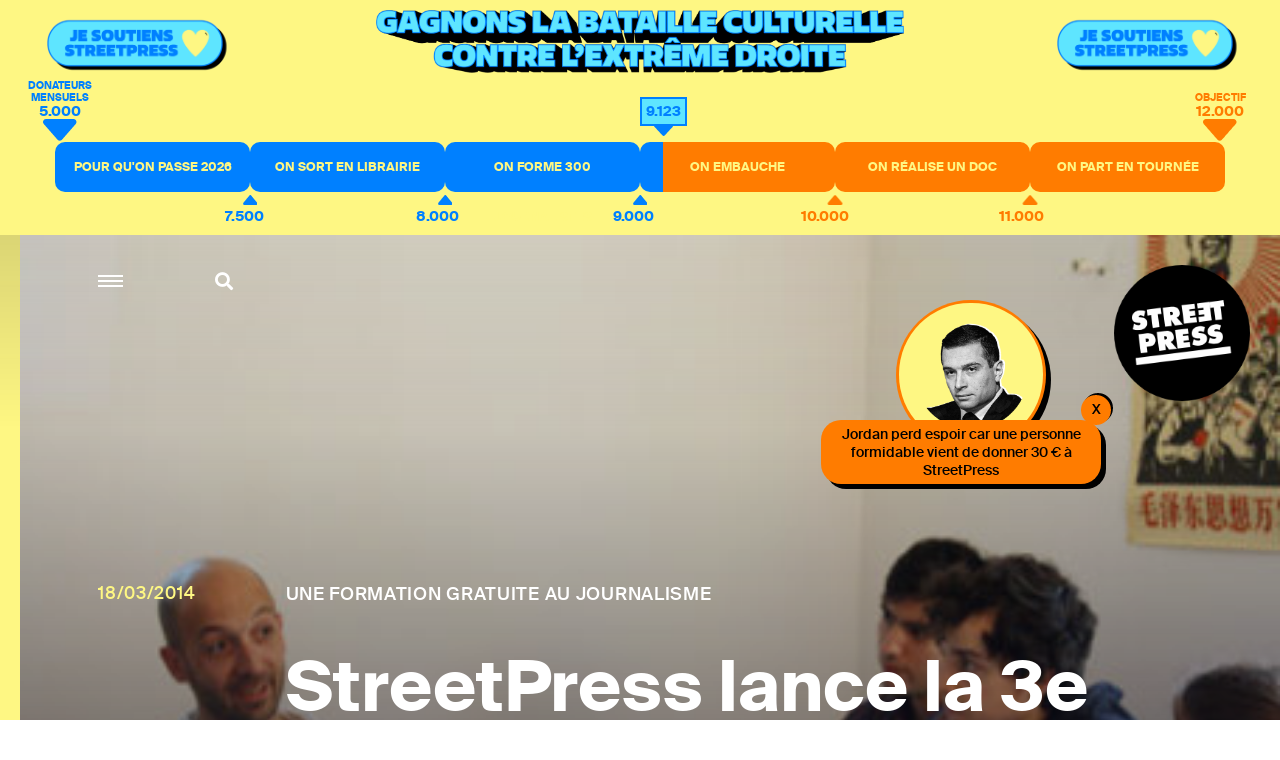

--- FILE ---
content_type: text/html; charset=utf-8
request_url: https://www.streetpress.com/sujet/126525-streetpress-lance-la-3e-edition-de-la-street-school
body_size: 9705
content:
<!doctype html>
<html data-n-head-ssr lang="fr" data-n-head="%7B%22lang%22:%7B%22ssr%22:%22fr%22%7D%7D">
  <head >
    <meta data-n-head="ssr" charset="utf-8"><meta data-n-head="ssr" name="viewport" content="width=device-width, initial-scale = 1.0, maximum-scale=1.0, user-scalable=no"><meta data-n-head="ssr" data-hid="description" name="description" content="Retrouvez sur StreetPress nos enquêtes &amp; infos, sur Paris et en banlieue. Et découvrez chaque jour les lieux et les gens qui font l’actu urbaine en Île-de-France."><meta data-n-head="ssr" data-hid="keywords" name="keywords" content="Actualité, info, paris, banlieue, streetpress, street press, magazine urbain, société, politique, site participatif"><meta data-n-head="ssr" data-hid="author" name="author" content="StreetPress"><meta data-n-head="ssr" name="robots" content="max-snippet:-1, max-image-preview:large, max-video-preview:-1"><meta data-n-head="ssr" data-hid="fb:app_id" property="fb:app_id" content="943140015819496"><meta data-n-head="ssr" data-hid="og:site_name" property="og:site_name" content="StreetPress"><meta data-n-head="ssr" property="og:description" content="Retrouvez sur StreetPress nos enquêtes &amp; infos, sur Paris et en banlieue. Et découvrez chaque jour les lieux et les gens qui font l’actu urbaine en Île-de-France."><meta data-n-head="ssr" data-hid="twitter:creator" name="twitter:creator" content="@streetpress"><meta data-n-head="ssr" data-hid="twitter:site" name="twitter:site" content="@streetpress"><meta data-n-head="ssr" data-hid="facebook-domain-verification" name="facebook-domain-verification" content="las5oamed6nkkqcbkon3g7actj73ov"><meta data-n-head="ssr" data-hid="mobile-web-app-capable" name="mobile-web-app-capable" content="yes"><meta data-n-head="ssr" data-hid="apple-mobile-web-app-title" name="apple-mobile-web-app-title" content="Streetpress.com"><meta data-n-head="ssr" data-hid="theme-color" name="theme-color" content="#FEF783"><meta data-n-head="ssr" name="description" content="StreetPress lance la 3e édition de la Street School. Ce programme gratuit de formation au journalisme accueillera 15 jeunes entre 20 et 30 ans pendant 15 semaines. Pour candidater pas besoin de diplôme ni de gros CV"><meta data-n-head="ssr" data-hid="og:type" property="og:type" content="article"><meta data-n-head="ssr" data-hid="og:title" property="og:title" content="StreetPress lance la 3e édition de la Street School"><meta data-n-head="ssr" data-hid="og:url" property="og:url" content="https://www.streetpress.com/sujet/126525-streetpress-lance-la-3e-edition-de-la-street-school"><meta data-n-head="ssr" data-hid="og:image" property="og:image" content="https://backend.streetpress.com/sites/default/files/field/image/imagefield_53fdf2f44a665.jpg?1768999348819"><meta data-n-head="ssr" data-hid="og:description" property="og:description" content="StreetPress lance la 3e édition de la Street School. Ce programme gratuit de formation au journalisme accueillera 15 jeunes entre 20 et 30 ans pendant 15 semaines. Pour candidater pas besoin de diplôme ni de gros CV"><meta data-n-head="ssr" data-hid="twitter:card" name="twitter:card" content="summary_large_image"><meta data-n-head="ssr" data-hid="twitter:description" name="twitter:description" content="StreetPress lance la 3e édition de la Street School. Ce programme gratuit de formation au journalisme accueillera 15 jeunes entre 20 et 30 ans pendant 15 semaines. Pour candidater pas besoin de diplôme ni de gros CV"><meta data-n-head="ssr" data-hid="twitter:url" name="twitter:url" content="https://www.streetpress.com/sujet/126525-streetpress-lance-la-3e-edition-de-la-street-school"><meta data-n-head="ssr" data-hid="twitter:image:src" name="twitter:image:src" content="https://backend.streetpress.com/sites/default/files/field/image/imagefield_53fdf2f44a665.jpg"><meta data-n-head="ssr" data-hid="twitter:title" name="twitter:title" content="StreetPress lance la 3e édition de la Street School"><title>StreetPress lance la 3e édition de la Street School | StreetPress</title><link data-n-head="ssr" rel="icon" type="image/x-icon" href="/favicon.ico"><link data-n-head="ssr" rel="stylesheet" href="https://use.typekit.net/zze5bfz.css"><link data-n-head="ssr" rel="manifest" href="/_nuxt/manifest.ccfa51f6.json"><link data-n-head="ssr" rel="shortcut icon" href="/_nuxt/icons/icon_64.aw0ww2a00w0.png"><link data-n-head="ssr" rel="apple-touch-icon" href="/_nuxt/icons/icon_512.aw0ww2a00w0.png" sizes="512x512"><link data-n-head="ssr" rel="amphtml" href="https://www.streetpress.com/amp/sujet/126525-streetpress-lance-la-3e-edition-de-la-street-school"><script data-n-head="ssr" src="axeptio.js"></script><script data-n-head="ssr" data-hid="gtm-script">if(!window._gtm_init){window._gtm_init=1;(function(w,n,d,m,e,p){w[d]=(w[d]==1||n[d]=='yes'||n[d]==1||n[m]==1||(w[e]&&w[e][p]&&w[e][p]()))?1:0})(window,navigator,'doNotTrack','msDoNotTrack','external','msTrackingProtectionEnabled');(function(w,d,s,l,x,y){w[x]={};w._gtm_inject=function(i){if(w.doNotTrack||w[x][i])return;w[x][i]=1;w[l]=w[l]||[];w[l].push({'gtm.start':new Date().getTime(),event:'gtm.js'});var f=d.getElementsByTagName(s)[0],j=d.createElement(s);j.async=true;j.src='https://www.googletagmanager.com/gtm.js?id='+i;f.parentNode.insertBefore(j,f);};w[y]('GTM-ZRCYXT3R5N')})(window,document,'script','dataLayer','_gtm_ids','_gtm_inject')}</script><script data-n-head="ssr" src="https://platform.twitter.com/widgets.js" defer></script><link rel="preload" href="/_nuxt/b7b8be6.js" as="script"><link rel="preload" href="/_nuxt/2ab07e8.js" as="script"><link rel="preload" href="/_nuxt/css/764eb96.css" as="style"><link rel="preload" href="/_nuxt/a223c23.js" as="script"><link rel="preload" href="/_nuxt/css/367c576.css" as="style"><link rel="preload" href="/_nuxt/a5707be.js" as="script"><link rel="preload" href="/_nuxt/fonts/suisseintl-black-webfont.b1829b7.woff2" as="font" type="font/woff2" crossorigin><link rel="preload" href="/_nuxt/fonts/suisseintl-bold-webfont.b1e33dc.woff2" as="font" type="font/woff2" crossorigin><link rel="preload" href="/_nuxt/fonts/suisseintl-bold-webfont.166a9a8.woff" as="font" type="font/woff" crossorigin><link rel="preload" href="/_nuxt/fonts/suisseintl-black-webfont.947e826.woff" as="font" type="font/woff" crossorigin><link rel="preload" href="/_nuxt/fonts/suisseintl-book-webfont.7a6afd8.woff2" as="font" type="font/woff2" crossorigin><link rel="preload" href="/_nuxt/fonts/suisseintl-book-webfont.dfd18ec.woff" as="font" type="font/woff" crossorigin><link rel="preload" href="/_nuxt/fonts/suisseintl-light-webfont.4e8f3b7.woff2" as="font" type="font/woff2" crossorigin><link rel="preload" href="/_nuxt/fonts/suisseintl-light-webfont.39685d1.woff" as="font" type="font/woff" crossorigin><link rel="preload" href="/_nuxt/fonts/suisseintl-medium-webfont.1a2c66a.woff2" as="font" type="font/woff2" crossorigin><link rel="preload" href="/_nuxt/fonts/suisseintl-regular-webfont.b2ffde9.woff2" as="font" type="font/woff2" crossorigin><link rel="preload" href="/_nuxt/fonts/suisseintl-regular-webfont.b288581.woff" as="font" type="font/woff" crossorigin><link rel="preload" href="/_nuxt/fonts/suisseintl-medium-webfont.7eed569.woff" as="font" type="font/woff" crossorigin><link rel="preload" href="/_nuxt/fonts/suisseintl-semibold-webfont.600a479.woff" as="font" type="font/woff" crossorigin><link rel="preload" href="/_nuxt/fonts/suisseintl-semibold-webfont.d696b7d.woff2" as="font" type="font/woff2" crossorigin><link rel="preload" href="/_nuxt/fonts/suisseintl-ultralight-webfont.90bbad5.woff2" as="font" type="font/woff2" crossorigin><link rel="preload" href="/_nuxt/fonts/suisseintl-thin-webfont.ab71a13.woff2" as="font" type="font/woff2" crossorigin><link rel="preload" href="/_nuxt/fonts/suisseintl-ultralight-webfont.6cd0be1.woff" as="font" type="font/woff" crossorigin><link rel="preload" href="/_nuxt/fonts/suisseintl-thin-webfont.9bb2b51.woff" as="font" type="font/woff" crossorigin><link rel="preload" href="/_nuxt/fonts/fa-brands-400.8b7a9af.woff" as="font" type="font/woff" crossorigin><link rel="preload" href="/_nuxt/fonts/fa-brands-400.ec0716a.eot" as="font" type="font/eot" crossorigin><link rel="preload" href="/_nuxt/fonts/fa-brands-400.659c4d5.woff2" as="font" type="font/woff2" crossorigin><link rel="preload" href="/_nuxt/fonts/fa-regular-400.6493321.eot" as="font" type="font/eot" crossorigin><link rel="preload" href="/_nuxt/fonts/fa-regular-400.bdadb6c.woff2" as="font" type="font/woff2" crossorigin><link rel="preload" href="/_nuxt/fonts/fa-regular-400.0b5e3a5.woff" as="font" type="font/woff" crossorigin><link rel="preload" href="/_nuxt/fonts/fa-regular-400.b48c48e.ttf" as="font" type="font/ttf" crossorigin><link rel="preload" href="/_nuxt/fonts/fa-brands-400.b69de69.ttf" as="font" type="font/ttf" crossorigin><link rel="preload" href="/_nuxt/fonts/fa-solid-900.fb49390.woff2" as="font" type="font/woff2" crossorigin><link rel="preload" href="/_nuxt/fonts/fa-solid-900.f29ad00.eot" as="font" type="font/eot" crossorigin><link rel="preload" href="/_nuxt/fonts/fa-solid-900.bcb927a.woff" as="font" type="font/woff" crossorigin><link rel="preload" href="/_nuxt/fonts/fa-solid-900.48f54f6.ttf" as="font" type="font/ttf" crossorigin><link rel="preload" href="/_nuxt/7194806.js" as="script"><link rel="preload" href="/_nuxt/a46dbc1.js" as="script"><link rel="preload" href="/_nuxt/css/fd67b58.css" as="style"><link rel="preload" href="/_nuxt/7bbe430.js" as="script"><link rel="preload" href="/_nuxt/css/0e43387.css" as="style"><link rel="preload" href="/_nuxt/1b7ba5d.js" as="script"><link rel="preload" href="/_nuxt/css/3d4f1b2.css" as="style"><link rel="preload" href="/_nuxt/2699690.js" as="script"><link rel="stylesheet" href="/_nuxt/css/764eb96.css"><link rel="stylesheet" href="/_nuxt/css/367c576.css"><link rel="stylesheet" href="/_nuxt/css/fd67b58.css"><link rel="stylesheet" href="/_nuxt/css/0e43387.css"><link rel="stylesheet" href="/_nuxt/css/3d4f1b2.css">
  </head>
  <body >
    <noscript data-n-head="ssr" data-hid="gtm-noscript" data-pbody="true"><iframe src="https://www.googletagmanager.com/ns.html?id=GTM-ZRCYXT3R5N&" height="0" width="0" style="display:none;visibility:hidden" title="gtm"></iframe></noscript><div data-server-rendered="true" id="__nuxt"><!----><div id="__layout"><div data-v-1ab190d5><div id="SearchPage" class="sidesearch" data-v-1ab190d5 data-v-1ab190d5><button class="closebtn">×</button> <div class="container"><form action="/search" class="forms recherche"><div class="field"><div class="control"><button class="abonner">Chercher</button> <input name="q" type="text" placeholder="Chercher sur StreetPress" class="input"></div></div></form> <p class="txt">En ce moment</p> <ul></ul></div></div> <div class="is-parent is-paddingless" data-v-1ab190d5><div class="column is-child is-paddingless sidemenu" data-v-1ab190d5 data-v-1ab190d5><div class="content-sidemenu"><form action class="forms recherche"><div class="field"><div class="control"><a href><i class="fas fa-search"></i></a> <input type="text" placeholder="Chercher sur StreetPress" class="input"></div></div></form> <div class="mainnav"><ul><li><a href="/" class="nuxt-link-active">Accueil</a></li> <li><a href="/videos">Vidéos</a></li> <li><a href="/covers">Best of</a></li> <li><a href="/newsletters">Newsletters</a></li> <li><a href="/sujet/1741967617-page-club-streetpress-soutien-donateurs">Le club</a></li> <li><a href="/soutenir" class="linkinblue">Soutenez nous <i class="fas fa-heart"></i></a></li></ul> <ul class="bottom-menu"><li><a href="/pourquoi">Pourquoi StreetPress ?</a></li> <li><a href="/contact">Contact</a></li> <li><a href="/mentions">Mentions</a></li> <li><a href="/envoyer-info">Envoyer une info</a></li> <li><a href="/signaler">Signaler un contenu</a></li> <li><a href="/sujet/1634656800-comment-faire-stage-streetpress-journalisme-article">Guide du stagiaire</a></li> <li><a href="/sujet/1633344990-comment-pige-streetpress-article-journalisme-enquete-tarifs">Guide du pigiste</a></li> <li><a href="/sujet/1707315734-sphera-streetpress-reseau-europeen-medias-independants">Un réseau européen</a></li> <li><a href="/abonnement">Devenez abonné à StreetPress</a></li></ul></div> <div class="menu-articles"></div></div></div> <div class="column is-child is-paddingless maincontent" style="position: relative" data-v-1ab190d5><div class="couche" data-v-1ab190d5></div> <header class="header is-absolute" data-v-1ab190d5><div class="nav-search" data-v-1ab190d5><a role="button" aria-label="menu" aria-expanded="false" class="navbar-burger" data-v-1ab190d5><span aria-hidden="true" data-v-1ab190d5></span> <span aria-hidden="true" data-v-1ab190d5></span> <span aria-hidden="true" data-v-1ab190d5></span></a> <a class="search" data-v-1ab190d5><i class="fas fa-search" data-v-1ab190d5></i></a></div> <a href="/" class="logo nuxt-link-active" data-v-1ab190d5><img src="/_nuxt/img/Logo_header.ac217f5.png" alt="" data-v-1ab190d5></a></header> <div data-v-1ab190d5><div class="article" data-v-ebb5e1a0><!----> <section class="hero is-paddingless articleWithMedia is-fullheight insideArticle" data-v-ebb5e1a0><div class="coucheInside" data-v-ebb5e1a0></div> <img src="https://backend.streetpress.com/sites/default/files/field/image/imagefield_53fdf2f44a665.jpg" alt data-v-ebb5e1a0> <div class="tile is-parent is-10 is-textbox-absolute" data-v-ebb5e1a0><span class="date has-text-yellow" data-v-ebb5e1a0>18/03/2014</span> <div class="tile is-child" data-v-ebb5e1a0><h2 class="surtitle has-text-white" data-v-ebb5e1a0>
          une formation gratuite au journalisme
        </h2> <h1 class="title has-text-white" data-v-ebb5e1a0>StreetPress lance la 3e édition de la Street School</h1></div></div></section> <!----> <section class="article-container has-background-white" data-v-ebb5e1a0><div class="container" data-v-ebb5e1a0><!----> <div id="example-content5501" class="content" data-v-ebb5e1a0><div class="article-header" data-v-ebb5e1a0><span class="author-photo" data-v-ebb5e1a0><img src="https://backend.streetpress.com/sites/default/files/styles/redacteur/public/pictures/picture-64-1760619649.jpg?itok=OHWI_ad_" alt data-v-ebb5e1a0></span> <span class="author-name" data-v-ebb5e1a0>Par
            <span class="one-author" data-v-ebb5e1a0><a href="/reporter/johan-weisz" data-v-ebb5e1a0>Johan Weisz
              </a> <!----></span></span></div> <div class="article-intro" data-v-ebb5e1a0><p class="chapo" data-v-ebb5e1a0>StreetPress lance la 3e édition de la Street School. Ce programme gratuit de formation au journalisme accueillera 15 jeunes entre 20 et 30 ans pendant 15 semaines. Pour candidater pas besoin de diplôme ni de gros CV</p></div> <section class="columns is-parent is-marginless article-content" data-v-ebb5e1a0><div class="main-article" data-v-ebb5e1a0><article data-v-ebb5e1a0><p>On est ravis de vous annoncer que  <a href="http://school.streetpress.com/"><strong>la 3e édition de la « Street School »</strong></a> démarre aujourd&#8217;hui avec l&#8217;appel à candidatures. Avec ce programme gratuit de formation au journalisme, nous allons repérer 15 jeunes, hors des sentiers battus, puis les initier à ces méthodes et techniques pendant 15 semaines, de mi-avril à mi-juillet.</p>

<p>Jusqu&#8217;à preuve du contraire, ni l&#8217;origine sociale, ni les diplômes ne font un bon journaliste. Voilà pourquoi nous avons lancé un programme totalement gratuit, avec une vocation d&#8217;accélérateur : accélérer l&#8217;apprentissage des méthodes journalistiques, mais aussi du savoir-être, la constitution d&#8217;un réseau, et de premières publications dans des médias reconnus. </p>

<p>C&#8217;est pourquoi, nous sommes très heureux de compter parmi les partenaires de la « Street School » les  rédactions de <a href="http://www.metrofrance.com/paris/"><strong>metronews</strong></a>, de <a href="http://www.neonmag.fr/"><strong>Neon</strong></a>, du portail <a href="http://portail.free.fr/"><strong>Free.fr</strong></a>, du magazine <a href="http://www.vice.com/fr"><strong>Vice</strong></a>, de <a href="http://www.radiocampusparis.org/"><strong>Radio Campus Paris</strong></a>, de <a href="http://www.cafebabel.fr/"><strong>Café Babel</strong></a>, de <a href="http://www.satellinet.fr/"><strong>Satellinet</strong></a>, de <a href="http://www.citazine.fr/"><strong>Citazine</strong></a>, de <a href="http://cheekmagazine.fr/"><strong>Cheek Magazine</strong></a>, de <a href="http://www.sofoot.com/"><strong>So Foot.com</strong></a> et de <a href="http://www.wedemain.fr/"><strong>We Demain</strong></a>.</p>

<p>Cette année, <strong>la « Street School » investit <a href="https://www.numaparis.com/">Numa</a></strong>, un lieu où se retrouvent acteurs du numérique, hackers, créateurs de projets et nous vous avons concocté un beau programme. Chaque session mêle formation théorique et technique, dispensées par des journalistes d&#8217;expérience. Et tous les articles ou contenus multimédias des participants seront publiés sur un site dédié, qu&#8217;ils géreront eux-mêmes.</p>

<p>Si vous êtes intéressés (et que vous avez entre 20 et 30 ans et résidez en Île-de-France) <a href="http://school.streetpress.com/candidature"><strong>vous avez jusqu&#8217;au 31 mars au soir pour envoyer votre candidature</strong></a>. Les 15 participants seront sélectionnés sans considération de leurs origines socio-professionnelles, de leur niveau d&#8217;études ou de leurs expériences professionnelles, mais uniquement sur la base de leur motivation.</p>

<p>En 2012 comme en 2013, près de 500 jeunes avaient candidaté pour participer à la « Street School ». Nous sommes heureux d&#8217;avoir pu cette année pérenniser le programme, grâce au soutien de nos partenaires, la <a href="http://www.evensfoundation.be/fr"><strong>Fondation Evens</strong></a> et le réseau <a href="http://www.opensocietyfoundations.org/"><strong>Open Society Foundations</strong></a>. </p>

<p><span class="upper">Thanks</span> Un énorme merci à tous les intervenants sans qui la Street School ne serait rien : <a href="http://blog.lefigaro.fr/medias/mc-beuth.html">Marie-Catherine Beuth</a>, <a href="http://www.sosbouclage.com/la_une">Vincent Ejarque</a>, <a href="https://twitter.com/cuisineanxious">Simon Decreuze</a>, <a href="https://twitter.com/ziadmaalouf">Ziad Maalouf</a>, <a href="https://twitter.com/benjamingans">Benjamin Gans</a>, <a href="http://www.marc-chebsun.com/">Marc Cheb Sun</a>, <a href="http://www.camillemiranda.com/">Camille Millerand</a>, <a href="https://twitter.com/luciemorillon">Lucie Morillon</a>, <a href="https://twitter.com/Barbayellow">Grégoire Pouget</a>, <a href="https://twitter.com/Jessicarambar">Jessica Choukroun</a>, <a href="https://twitter.com/elofont">Elodie Font</a>, Michaël Ghnassia, <a href="https://twitter.com/sergemichel_lm">Serge Michel</a>, <a href="http://www.guidedelapige.com/">Xavier Cazard</a>, <a href="https://twitter.com/DarbouretA">Aurélie Darbouret</a>, <a href="http://novaeditions.fr/presentation.php">Marc Grinsztajn</a>, <a href="http://www.yatedo.fr/p/Sarah+Lef%C3%A8vre/normal/c7d4531135b6676e471d8cbd4a23d87f">Sarah Lefèvre</a> <a href="https://twitter.com/jgsanti">Jean-Guillaume Santi</a>, <a href="https://twitter.com/MyriamLevain">Myriam Levain</a> <a href="https://twitter.com/Sc_Cosmos">Côme Bastin</a> <a href="https://twitter.com/DoroDuchemin">Dorothée Duchemin</a>, <a href="http://d.abittan.free.fr/">David Abittan</a> et <a href="https://twitter.com/Lea_Lejeune">Léa Lejeune</a> Un grand big up aussi à l&#8217;équipe de la Street School : <a href="https://twitter.com/cgabizon">Cécilia Gabizon</a> of course, l&#8217;incontournable <a href="https://twitter.com/BenjaminFarhat">Benjamin Farhat</a>, mais aussi <a href="https://twitter.com/ElsaBastien">Elsa Bastien</a> et <a href="https://twitter.com/JackStreetPress">Jacques Torrance</a>, <a href="https://twitter.com/RobinDAngelo">Robin d&#8217;Angelo</a>, <a href="https://twitter.com/matmolard">Mathieu Molard</a>, <a href="https://twitter.com/nimarkargar">Nima Kargar</a>, Ani Gregory et <a href="http://bit.ly/Z6xOLM">Mathieu Bardeau</a>.</p>

<p><em>Pour candidater à la Street School <a href="http://school.streetpress.com/candidature"><strong>c&#8217;est par ici</strong></a>. Pour savoir plus en détail pourquoi nous l&#8217;avons créé, <a href="http://school.streetpress.com/street-school-presentation"><strong>c&#8217;est par là</strong></a>. Lire la dépêche <span class="caps">AFP</span> <a href="http://tempsreel.nouvelobs.com/education/20140321.AFP2899/la-streetschool-programme-gratuit-de-formation-pour-ouvrir-le-journalisme.html?xtor=RSS-138"><strong>c&#8217;est là</strong></a> et retrouver le communiqué de presse, <a href="http://bit.ly/PLWhWo.</em>"><strong>cliquez ici</strong></a></p>

<p><div class="otherArticles not-list"><div class="list"><div align="center"><img src="http://assets.streetpress.com/system/avatars/2655/medium/street-school.jpg?1329938030" /></div><br />
Lancée en 2012, <a href="http://school.streetpress.com/">la Street School</a> forme pendant 15 semaines 15 jeunes entre 20 et 30 ans au journalisme, dans le cadre d&#8217;un programme dirigé par Cécilia Gabizon, rédactrice en chef au Figaro.</div></div></p>

<blockquote>
		<p>Pour candidater : avoir entre 20 et 30 ans et habiter en Île-de-France</p>
</blockquote>

<p>bqhidden. Jusqu&#8217;à preuve du contraire, ni l&#8217;origine sociale, ni les diplômes ne font un bon journaliste</p></article> <!----> <div class="boxLineBlack news sendinblue" data-v-ebb5e1a0><p class="title" data-v-ebb5e1a0>
                NE MANQUEZ RIEN DE STREETPRESS,
                <br data-v-ebb5e1a0>ABONNEZ-VOUS À NOTRE NEWSLETTER
              </p> <!----> <form id="sib-form-foot" method="POST" action="https://910fa8cf.sibforms.com/serve/[base64]" class="forms" data-v-ebb5e1a0><div class="field" data-v-ebb5e1a0><div class="control" data-v-ebb5e1a0><button form="sib-form-foot" type="submit" data-v-ebb5e1a0>
                      S’abonner
                    </button> <input type="text" placeholder="Ton mail ou rien" value name="EMAIL" id="EMAIL-foot" data-required="true" required="required" class="input" data-v-ebb5e1a0> <input type="text" placeholder="Ton mail" value name="NOM" id="Nom-foot" class="input" style="display:none;" data-v-ebb5e1a0></div> <!----></div></form></div> <div class="credit-sharebox endOfArticle" data-v-ebb5e1a0><ul data-v-ebb5e1a0><li class="fb" data-v-ebb5e1a0><a href="https://www.facebook.com/sharer.php?u=https://www.streetpress.com/sujet/126525-streetpress-lance-la-3e-edition-de-la-street-school" rel="nofollow" onclick="javascript:window.open(this.href, '', 'menubar=no,toolbar=no,resizable=yes,scrollbars=yes,height=500,width=700');return false;" title="Facebook" id="btn_facebook" class="facebook" style="font-size: 20px" data-v-ebb5e1a0><i class="fab fa-facebook-f" data-v-ebb5e1a0></i></a></li> <li class="twitter" data-v-ebb5e1a0><a href="https://twitter.com/share?url=https://www.streetpress.com/sujet/126525-streetpress-lance-la-3e-edition-de-la-street-school&amp;text=StreetPress lance la 3e édition de la Street School via @streetpress" title="Twitter" rel="nofollow" onclick="javascript:window.open(this.href, '', 'menubar=no,toolbar=no,resizable=yes,scrollbars=yes,height=400,width=700');return false;" id="btn_twitter" class="twitter" style="font-size: 20px" data-v-ebb5e1a0><i class="fab fa-twitter" data-v-ebb5e1a0></i></a></li></ul> <ul class="pager" data-v-ebb5e1a0><li data-v-ebb5e1a0><a href="/rubriques/temoignage" data-v-ebb5e1a0>Témoignage</a></li><li data-v-ebb5e1a0><a href="/rubriques/france" data-v-ebb5e1a0>France</a></li><li data-v-ebb5e1a0><a href="/rubriques/journalisme" data-v-ebb5e1a0>Journalisme</a></li><li data-v-ebb5e1a0><a href="/rubriques/formation-au-journalisme" data-v-ebb5e1a0>Formation au journalisme</a></li><li data-v-ebb5e1a0><a href="/rubriques/street-school" data-v-ebb5e1a0>Street School</a></li><li data-v-ebb5e1a0><a href="/rubriques/medias" data-v-ebb5e1a0>Médias</a></li></ul></div></div> <div class="is-child is-paddingless article-side" data-v-ebb5e1a0><!----> <aside class="otherArticles" data-v-ebb5e1a0><div class="author"><span class="author-photo"><a href="/reporter/johan-weisz"><img src="https://backend.streetpress.com/sites/default/files/styles/redacteur/public/pictures/picture-64-1760619649.jpg?itok=OHWI_ad_" alt=""></a></span> <div class="author-infos"><span class="author-name"><a href="/reporter/johan-weisz">Johan Weisz</a></span> <a href="https://twitter.com/joweisz" target="_blank" class="txtlink">Twitter</a></div></div>  <div class="list"><a href="/reporter/johan-weisz" class="button button-all">Tous ses articles</a></div></aside> <div id="sticky-reference5501" class="sticky-reference" data-v-ebb5e1a0><!----></div></div></section></div></div></section> <section class="hero has-carousel has-background-black tops" data-v-ebb5e1a0 data-v-ebb5e1a0><p class="title title-42 has-text-centered">A lire aussi</p> <div class="swiper-container"><div class="carousel-container swiper-wrapper"></div></div> <div class="carousel-navigation"><div class="carousel-nav-left"><svg xmlns="http://www.w3.org/2000/svg" viewBox="0 0 36 18.644"><path d="M-8,0,0,9.322l-8,9.322L-9.41,17l5.58-6.514H-36V8.157H-3.83L-9.42,1.643Z" transform="translate(36 0)" class="a"></path></svg></div> <div class="carousel-nav-right"><svg xmlns="http://www.w3.org/2000/svg" viewBox="0 0 36 18.644"><path d="M-8,0,0,9.322l-8,9.322L-9.41,17l5.58-6.514H-36V8.157H-3.83L-9.42,1.643Z" transform="translate(36 0)" class="a"></path></svg></div></div></section> <!----></div> <div class="footer_sharer"><div class="container_sharer"><div class="bloc_sharer"><a href="https://www.facebook.com/sharer.php?u=" rel="nofollow" onclick="javascript:window.open(this.href, '', 'menubar=no,toolbar=no,resizable=yes,scrollbars=yes,height=500,width=700');return false;" title="Facebook" id="btn_facebook" class="facebook" style="font-size: 20px"><i class="fab fa-facebook-f"></i></a></div> <div class="bloc_sharer"><a href="https://twitter.com/share?url=&amp;text=" title="Twitter" rel="nofollow" onclick="javascript:window.open(this.href, '', 'menubar=no,toolbar=no,resizable=yes,scrollbars=yes,height=400,width=700');return false;" id="btn_twitter" class="twitter" style="font-size: 20px"><i class="fab fa-twitter"></i></a></div> <div class="bloc_sharer"><a href="whatsapp://send?text=" data-action="share/whatsapp/share"><i class="fab fa-whatsapp"></i></a></div></div></div></div></div></div></div></div></div><script>window.__NUXT__=(function(a,b,c,d,e,f,g,h,i,j,k,l,m,n,o,p,q,r,s,t){return {layout:"default",data:[{articles:[{vid:q,uid:n,title:"StreetPress lance la 3e édition de la Street School",log:c,status:a,comment:o,promote:m,sticky:m,nid:q,type:"article",language:"und",created:"1395150384",changed:"1395652889",tnid:m,translate:m,revision_timestamp:"1408956592",revision_uid:n,field_image:{und:[{fid:"7915",uid:o,filename:"imagefield_53fdf2f44a665.jpg",uri:"public:\u002F\u002Ffield\u002Fimage\u002Fimagefield_53fdf2f44a665.jpg",filemime:"image\u002Fjpeg",filesize:"31226",status:a,timestamp:"1409151732",type:"image",field_file_image_alt_text:[],field_file_image_title_text:[],field_file_image_credits:[],field_file_image_auteur_ref:[],field_file_image_lien:[],rdf_mapping:[],title:r,alt:r,metadata:{height:326,width:448},height:"326",width:"448"}]},field_article_format:[],name:s,picture:"24367",data:"a:1:{s:7:\"contact\";i:0;}",realpathpicture:"https:\u002F\u002Fbackend.streetpress.com\u002Fsites\u002Fdefault\u002Ffiles\u002Ffield\u002Fimage\u002Fimagefield_53fdf2f44a665.jpg",alias:"126525-streetpress-lance-la-3e-edition-de-la-street-school",chapo:"StreetPress lance la 3e édition de la Street School. Ce programme gratuit de formation au journalisme accueillera 15 jeunes entre 20 et 30 ans pendant 15 semaines. Pour candidater pas besoin de diplôme ni de gros CV",soustitre:"une formation gratuite au journalisme",auteurs:[{uid:n,nom:"Johan Weisz",thirtysigns:"StreetPress",biographie:"Journaliste et fondateur de StreetPress\r\nMail : jo@streetpress.com",twitter:s,alias:"reporter\u002Fjohan-weisz",slug:"johan-weisz",realpathpicture:"https:\u002F\u002Fbackend.streetpress.com\u002Fsites\u002Fdefault\u002Ffiles\u002Fstyles\u002Fredacteur\u002Fpublic\u002Fpictures\u002Fpicture-64-1760619649.jpg?itok=OHWI_ad_"}],tags:[{tid:"97",vid:o,name:"Témoignage",description:c,format:e,weight:"5",vocabulary_machine_name:"rubriques",field_rubrique_sous_titre:[],field_rubrique_image:[],field_url_map:[],field_image_map:[],field_fichier_map:[],field_image_fichier_map:[],field_iframe_trouver_map:[],field_couleur_hexa:[],field_sous_titre_streetguide:[],field_titre_map:[],field_partenaire:[],rdf_mapping:{rdftype:[f],name:{predicates:[g,h]},description:{predicates:[i]},vid:{predicates:[j],type:b},parent:{predicates:[k],type:b}},status:a,alias:"temoignage"},{tid:"128",vid:a,name:"France",description:c,format:e,weight:a,vocabulary_machine_name:l,rdf_mapping:{rdftype:[f],name:{predicates:[g,h]},description:{predicates:[i]},vid:{predicates:[j],type:b},parent:{predicates:[k],type:b}},status:a,alias:"france"},{tid:"113",vid:a,name:"Journalisme",description:c,format:e,weight:a,vocabulary_machine_name:l,rdf_mapping:{rdftype:[f],name:{predicates:[g,h]},description:{predicates:[i]},vid:{predicates:[j],type:b},parent:{predicates:[k],type:b}},status:a,alias:"journalisme"},{tid:"2018",vid:a,name:"Formation au journalisme",description:c,format:e,weight:a,vocabulary_machine_name:l,rdf_mapping:{rdftype:[f],name:{predicates:[g,h]},description:{predicates:[i]},vid:{predicates:[j],type:b},parent:{predicates:[k],type:b}},status:a,alias:"formation-au-journalisme"},{tid:"1665",vid:a,name:"Street School",description:c,format:e,weight:a,vocabulary_machine_name:l,rdf_mapping:{rdftype:[f],name:{predicates:[g,h]},description:{predicates:[i]},vid:{predicates:[j],type:b},parent:{predicates:[k],type:b}},status:a,alias:"street-school"},{tid:"117",vid:a,name:"Médias",description:c,format:e,weight:a,vocabulary_machine_name:l,rdf_mapping:{rdftype:[f],name:{predicates:[g,h]},description:{predicates:[i]},vid:{predicates:[j],type:b},parent:{predicates:[k],type:b}},status:a,alias:"medias"}],image_credits:c,format_body:"\u003Cp\u003EOn est ravis de vous annoncer que  \u003Ca href=\"http:\u002F\u002Fschool.streetpress.com\u002F\"\u003E\u003Cstrong\u003Ela 3e édition de la « Street School »\u003C\u002Fstrong\u003E\u003C\u002Fa\u003E démarre aujourd&#8217;hui avec l&#8217;appel à candidatures. Avec ce programme gratuit de formation au journalisme, nous allons repérer 15 jeunes, hors des sentiers battus, puis les initier à ces méthodes et techniques pendant 15 semaines, de mi-avril à mi-juillet.\u003C\u002Fp\u003E\n\n\u003Cp\u003EJusqu&#8217;à preuve du contraire, ni l&#8217;origine sociale, ni les diplômes ne font un bon journaliste. Voilà pourquoi nous avons lancé un programme totalement gratuit, avec une vocation d&#8217;accélérateur : accélérer l&#8217;apprentissage des méthodes journalistiques, mais aussi du savoir-être, la constitution d&#8217;un réseau, et de premières publications dans des médias reconnus. \u003C\u002Fp\u003E\n\n\u003Cp\u003EC&#8217;est pourquoi, nous sommes très heureux de compter parmi les partenaires de la « Street School » les  rédactions de \u003Ca href=\"http:\u002F\u002Fwww.metrofrance.com\u002Fparis\u002F\"\u003E\u003Cstrong\u003Emetronews\u003C\u002Fstrong\u003E\u003C\u002Fa\u003E, de \u003Ca href=\"http:\u002F\u002Fwww.neonmag.fr\u002F\"\u003E\u003Cstrong\u003ENeon\u003C\u002Fstrong\u003E\u003C\u002Fa\u003E, du portail \u003Ca href=\"http:\u002F\u002Fportail.free.fr\u002F\"\u003E\u003Cstrong\u003EFree.fr\u003C\u002Fstrong\u003E\u003C\u002Fa\u003E, du magazine \u003Ca href=\"http:\u002F\u002Fwww.vice.com\u002Ffr\"\u003E\u003Cstrong\u003EVice\u003C\u002Fstrong\u003E\u003C\u002Fa\u003E, de \u003Ca href=\"http:\u002F\u002Fwww.radiocampusparis.org\u002F\"\u003E\u003Cstrong\u003ERadio Campus Paris\u003C\u002Fstrong\u003E\u003C\u002Fa\u003E, de \u003Ca href=\"http:\u002F\u002Fwww.cafebabel.fr\u002F\"\u003E\u003Cstrong\u003ECafé Babel\u003C\u002Fstrong\u003E\u003C\u002Fa\u003E, de \u003Ca href=\"http:\u002F\u002Fwww.satellinet.fr\u002F\"\u003E\u003Cstrong\u003ESatellinet\u003C\u002Fstrong\u003E\u003C\u002Fa\u003E, de \u003Ca href=\"http:\u002F\u002Fwww.citazine.fr\u002F\"\u003E\u003Cstrong\u003ECitazine\u003C\u002Fstrong\u003E\u003C\u002Fa\u003E, de \u003Ca href=\"http:\u002F\u002Fcheekmagazine.fr\u002F\"\u003E\u003Cstrong\u003ECheek Magazine\u003C\u002Fstrong\u003E\u003C\u002Fa\u003E, de \u003Ca href=\"http:\u002F\u002Fwww.sofoot.com\u002F\"\u003E\u003Cstrong\u003ESo Foot.com\u003C\u002Fstrong\u003E\u003C\u002Fa\u003E et de \u003Ca href=\"http:\u002F\u002Fwww.wedemain.fr\u002F\"\u003E\u003Cstrong\u003EWe Demain\u003C\u002Fstrong\u003E\u003C\u002Fa\u003E.\u003C\u002Fp\u003E\n\n\u003Cp\u003ECette année, \u003Cstrong\u003Ela « Street School » investit \u003Ca href=\"https:\u002F\u002Fwww.numaparis.com\u002F\"\u003ENuma\u003C\u002Fa\u003E\u003C\u002Fstrong\u003E, un lieu où se retrouvent acteurs du numérique, hackers, créateurs de projets et nous vous avons concocté un beau programme. Chaque session mêle formation théorique et technique, dispensées par des journalistes d&#8217;expérience. Et tous les articles ou contenus multimédias des participants seront publiés sur un site dédié, qu&#8217;ils géreront eux-mêmes.\u003C\u002Fp\u003E\n\n\u003Cp\u003ESi vous êtes intéressés (et que vous avez entre 20 et 30 ans et résidez en Île-de-France) \u003Ca href=\"http:\u002F\u002Fschool.streetpress.com\u002Fcandidature\"\u003E\u003Cstrong\u003Evous avez jusqu&#8217;au 31 mars au soir pour envoyer votre candidature\u003C\u002Fstrong\u003E\u003C\u002Fa\u003E. Les 15 participants seront sélectionnés sans considération de leurs origines socio-professionnelles, de leur niveau d&#8217;études ou de leurs expériences professionnelles, mais uniquement sur la base de leur motivation.\u003C\u002Fp\u003E\n\n\u003Cp\u003EEn 2012 comme en 2013, près de 500 jeunes avaient candidaté pour participer à la « Street School ». Nous sommes heureux d&#8217;avoir pu cette année pérenniser le programme, grâce au soutien de nos partenaires, la \u003Ca href=\"http:\u002F\u002Fwww.evensfoundation.be\u002Ffr\"\u003E\u003Cstrong\u003EFondation Evens\u003C\u002Fstrong\u003E\u003C\u002Fa\u003E et le réseau \u003Ca href=\"http:\u002F\u002Fwww.opensocietyfoundations.org\u002F\"\u003E\u003Cstrong\u003EOpen Society Foundations\u003C\u002Fstrong\u003E\u003C\u002Fa\u003E. \u003C\u002Fp\u003E\n\n\u003Cp\u003E\u003Cspan class=\"upper\"\u003EThanks\u003C\u002Fspan\u003E Un énorme merci à tous les intervenants sans qui la Street School ne serait rien : \u003Ca href=\"http:\u002F\u002Fblog.lefigaro.fr\u002Fmedias\u002Fmc-beuth.html\"\u003EMarie-Catherine Beuth\u003C\u002Fa\u003E, \u003Ca href=\"http:\u002F\u002Fwww.sosbouclage.com\u002Fla_une\"\u003EVincent Ejarque\u003C\u002Fa\u003E, \u003Ca href=\"https:\u002F\u002Ftwitter.com\u002Fcuisineanxious\"\u003ESimon Decreuze\u003C\u002Fa\u003E, \u003Ca href=\"https:\u002F\u002Ftwitter.com\u002Fziadmaalouf\"\u003EZiad Maalouf\u003C\u002Fa\u003E, \u003Ca href=\"https:\u002F\u002Ftwitter.com\u002Fbenjamingans\"\u003EBenjamin Gans\u003C\u002Fa\u003E, \u003Ca href=\"http:\u002F\u002Fwww.marc-chebsun.com\u002F\"\u003EMarc Cheb Sun\u003C\u002Fa\u003E, \u003Ca href=\"http:\u002F\u002Fwww.camillemiranda.com\u002F\"\u003ECamille Millerand\u003C\u002Fa\u003E, \u003Ca href=\"https:\u002F\u002Ftwitter.com\u002Fluciemorillon\"\u003ELucie Morillon\u003C\u002Fa\u003E, \u003Ca href=\"https:\u002F\u002Ftwitter.com\u002FBarbayellow\"\u003EGrégoire Pouget\u003C\u002Fa\u003E, \u003Ca href=\"https:\u002F\u002Ftwitter.com\u002FJessicarambar\"\u003EJessica Choukroun\u003C\u002Fa\u003E, \u003Ca href=\"https:\u002F\u002Ftwitter.com\u002Felofont\"\u003EElodie Font\u003C\u002Fa\u003E, Michaël Ghnassia, \u003Ca href=\"https:\u002F\u002Ftwitter.com\u002Fsergemichel_lm\"\u003ESerge Michel\u003C\u002Fa\u003E, \u003Ca href=\"http:\u002F\u002Fwww.guidedelapige.com\u002F\"\u003EXavier Cazard\u003C\u002Fa\u003E, \u003Ca href=\"https:\u002F\u002Ftwitter.com\u002FDarbouretA\"\u003EAurélie Darbouret\u003C\u002Fa\u003E, \u003Ca href=\"http:\u002F\u002Fnovaeditions.fr\u002Fpresentation.php\"\u003EMarc Grinsztajn\u003C\u002Fa\u003E, \u003Ca href=\"http:\u002F\u002Fwww.yatedo.fr\u002Fp\u002FSarah+Lef%C3%A8vre\u002Fnormal\u002Fc7d4531135b6676e471d8cbd4a23d87f\"\u003ESarah Lefèvre\u003C\u002Fa\u003E \u003Ca href=\"https:\u002F\u002Ftwitter.com\u002Fjgsanti\"\u003EJean-Guillaume Santi\u003C\u002Fa\u003E, \u003Ca href=\"https:\u002F\u002Ftwitter.com\u002FMyriamLevain\"\u003EMyriam Levain\u003C\u002Fa\u003E \u003Ca href=\"https:\u002F\u002Ftwitter.com\u002FSc_Cosmos\"\u003ECôme Bastin\u003C\u002Fa\u003E \u003Ca href=\"https:\u002F\u002Ftwitter.com\u002FDoroDuchemin\"\u003EDorothée Duchemin\u003C\u002Fa\u003E, \u003Ca href=\"http:\u002F\u002Fd.abittan.free.fr\u002F\"\u003EDavid Abittan\u003C\u002Fa\u003E et \u003Ca href=\"https:\u002F\u002Ftwitter.com\u002FLea_Lejeune\"\u003ELéa Lejeune\u003C\u002Fa\u003E Un grand big up aussi à l&#8217;équipe de la Street School : \u003Ca href=\"https:\u002F\u002Ftwitter.com\u002Fcgabizon\"\u003ECécilia Gabizon\u003C\u002Fa\u003E of course, l&#8217;incontournable \u003Ca href=\"https:\u002F\u002Ftwitter.com\u002FBenjaminFarhat\"\u003EBenjamin Farhat\u003C\u002Fa\u003E, mais aussi \u003Ca href=\"https:\u002F\u002Ftwitter.com\u002FElsaBastien\"\u003EElsa Bastien\u003C\u002Fa\u003E et \u003Ca href=\"https:\u002F\u002Ftwitter.com\u002FJackStreetPress\"\u003EJacques Torrance\u003C\u002Fa\u003E, \u003Ca href=\"https:\u002F\u002Ftwitter.com\u002FRobinDAngelo\"\u003ERobin d&#8217;Angelo\u003C\u002Fa\u003E, \u003Ca href=\"https:\u002F\u002Ftwitter.com\u002Fmatmolard\"\u003EMathieu Molard\u003C\u002Fa\u003E, \u003Ca href=\"https:\u002F\u002Ftwitter.com\u002Fnimarkargar\"\u003ENima Kargar\u003C\u002Fa\u003E, Ani Gregory et \u003Ca href=\"http:\u002F\u002Fbit.ly\u002FZ6xOLM\"\u003EMathieu Bardeau\u003C\u002Fa\u003E.\u003C\u002Fp\u003E\n\n\u003Cp\u003E\u003Cem\u003EPour candidater à la Street School \u003Ca href=\"http:\u002F\u002Fschool.streetpress.com\u002Fcandidature\"\u003E\u003Cstrong\u003Ec&#8217;est par ici\u003C\u002Fstrong\u003E\u003C\u002Fa\u003E. Pour savoir plus en détail pourquoi nous l&#8217;avons créé, \u003Ca href=\"http:\u002F\u002Fschool.streetpress.com\u002Fstreet-school-presentation\"\u003E\u003Cstrong\u003Ec&#8217;est par là\u003C\u002Fstrong\u003E\u003C\u002Fa\u003E. Lire la dépêche \u003Cspan class=\"caps\"\u003EAFP\u003C\u002Fspan\u003E \u003Ca href=\"http:\u002F\u002Ftempsreel.nouvelobs.com\u002Feducation\u002F20140321.AFP2899\u002Fla-streetschool-programme-gratuit-de-formation-pour-ouvrir-le-journalisme.html?xtor=RSS-138\"\u003E\u003Cstrong\u003Ec&#8217;est là\u003C\u002Fstrong\u003E\u003C\u002Fa\u003E et retrouver le communiqué de presse, \u003Ca href=\"http:\u002F\u002Fbit.ly\u002FPLWhWo.\u003C\u002Fem\u003E\"\u003E\u003Cstrong\u003Ecliquez ici\u003C\u002Fstrong\u003E\u003C\u002Fa\u003E\u003C\u002Fp\u003E\n\n\u003Cp\u003E\u003Cdiv class=\"otherArticles not-list\"\u003E\u003Cdiv class=\"list\"\u003E\u003Cdiv align=\"center\"\u003E\u003Cimg src=\"http:\u002F\u002Fassets.streetpress.com\u002Fsystem\u002Favatars\u002F2655\u002Fmedium\u002Fstreet-school.jpg?1329938030\" \u002F\u003E\u003C\u002Fdiv\u003E\u003Cbr \u002F\u003E\nLancée en 2012, \u003Ca href=\"http:\u002F\u002Fschool.streetpress.com\u002F\"\u003Ela Street School\u003C\u002Fa\u003E forme pendant 15 semaines 15 jeunes entre 20 et 30 ans au journalisme, dans le cadre d&#8217;un programme dirigé par Cécilia Gabizon, rédactrice en chef au Figaro.\u003C\u002Fdiv\u003E\u003C\u002Fdiv\u003E\u003C\u002Fp\u003E\n\n\u003Cblockquote\u003E\n\t\t\u003Cp\u003EPour candidater : avoir entre 20 et 30 ans et habiter en Île-de-France\u003C\u002Fp\u003E\n\u003C\u002Fblockquote\u003E\n\n\u003Cp\u003Ebqhidden. Jusqu&#8217;à preuve du contraire, ni l&#8217;origine sociale, ni les diplômes ne font un bon journaliste\u003C\u002Fp\u003E"}]}],fetch:{},error:p,state:{menuOpen:d,cookieConsent:d,searchOpen:d,soutenezBottomOpen:d,soutenezTopOpen:d,soutenezPopinOpen:d,NLEDPopinOpen:d,welcomeBottom:t,mostread_posts:[],currentArticle:p},serverRendered:t,routePath:"\u002Fsujet\u002F126525-streetpress-lance-la-3e-edition-de-la-street-school",config:{_app:{basePath:"\u002F",assetsPath:"\u002F_nuxt\u002F",cdnURL:p}}}}("1","rel","",false,"filtered_html","skos:Concept","rdfs:label","skos:prefLabel","skos:definition","skos:inScheme","skos:broader","tags","0","64","2",null,"5501","Simon Decreuze (RFI), avec des participants de la Street School, en 2012.","joweisz",true));</script><script src="/_nuxt/b7b8be6.js" defer></script><script src="/_nuxt/7194806.js" defer></script><script src="/_nuxt/a46dbc1.js" defer></script><script src="/_nuxt/7bbe430.js" defer></script><script src="/_nuxt/1b7ba5d.js" defer></script><script src="/_nuxt/2699690.js" defer></script><script src="/_nuxt/2ab07e8.js" defer></script><script src="/_nuxt/a223c23.js" defer></script><script src="/_nuxt/a5707be.js" defer></script><script data-n-head="ssr" src="https://www.google.com/recaptcha/api.js?hl=fr&amp;onload=vueRecaptchaApiLoaded&amp;render=explicit" data-body="true" defer async></script>
  </body>
</html>


--- FILE ---
content_type: text/html; charset=utf-8
request_url: https://www.google.com/recaptcha/api2/anchor?ar=1&k=6LfM6yoaAAAAAMZrp9ps_smJ5f1tOr3sH0g2y7rf&co=aHR0cHM6Ly93d3cuc3RyZWV0cHJlc3MuY29tOjQ0Mw..&hl=fr&v=PoyoqOPhxBO7pBk68S4YbpHZ&size=normal&anchor-ms=20000&execute-ms=30000&cb=63s9um2d1ov
body_size: 49524
content:
<!DOCTYPE HTML><html dir="ltr" lang="fr"><head><meta http-equiv="Content-Type" content="text/html; charset=UTF-8">
<meta http-equiv="X-UA-Compatible" content="IE=edge">
<title>reCAPTCHA</title>
<style type="text/css">
/* cyrillic-ext */
@font-face {
  font-family: 'Roboto';
  font-style: normal;
  font-weight: 400;
  font-stretch: 100%;
  src: url(//fonts.gstatic.com/s/roboto/v48/KFO7CnqEu92Fr1ME7kSn66aGLdTylUAMa3GUBHMdazTgWw.woff2) format('woff2');
  unicode-range: U+0460-052F, U+1C80-1C8A, U+20B4, U+2DE0-2DFF, U+A640-A69F, U+FE2E-FE2F;
}
/* cyrillic */
@font-face {
  font-family: 'Roboto';
  font-style: normal;
  font-weight: 400;
  font-stretch: 100%;
  src: url(//fonts.gstatic.com/s/roboto/v48/KFO7CnqEu92Fr1ME7kSn66aGLdTylUAMa3iUBHMdazTgWw.woff2) format('woff2');
  unicode-range: U+0301, U+0400-045F, U+0490-0491, U+04B0-04B1, U+2116;
}
/* greek-ext */
@font-face {
  font-family: 'Roboto';
  font-style: normal;
  font-weight: 400;
  font-stretch: 100%;
  src: url(//fonts.gstatic.com/s/roboto/v48/KFO7CnqEu92Fr1ME7kSn66aGLdTylUAMa3CUBHMdazTgWw.woff2) format('woff2');
  unicode-range: U+1F00-1FFF;
}
/* greek */
@font-face {
  font-family: 'Roboto';
  font-style: normal;
  font-weight: 400;
  font-stretch: 100%;
  src: url(//fonts.gstatic.com/s/roboto/v48/KFO7CnqEu92Fr1ME7kSn66aGLdTylUAMa3-UBHMdazTgWw.woff2) format('woff2');
  unicode-range: U+0370-0377, U+037A-037F, U+0384-038A, U+038C, U+038E-03A1, U+03A3-03FF;
}
/* math */
@font-face {
  font-family: 'Roboto';
  font-style: normal;
  font-weight: 400;
  font-stretch: 100%;
  src: url(//fonts.gstatic.com/s/roboto/v48/KFO7CnqEu92Fr1ME7kSn66aGLdTylUAMawCUBHMdazTgWw.woff2) format('woff2');
  unicode-range: U+0302-0303, U+0305, U+0307-0308, U+0310, U+0312, U+0315, U+031A, U+0326-0327, U+032C, U+032F-0330, U+0332-0333, U+0338, U+033A, U+0346, U+034D, U+0391-03A1, U+03A3-03A9, U+03B1-03C9, U+03D1, U+03D5-03D6, U+03F0-03F1, U+03F4-03F5, U+2016-2017, U+2034-2038, U+203C, U+2040, U+2043, U+2047, U+2050, U+2057, U+205F, U+2070-2071, U+2074-208E, U+2090-209C, U+20D0-20DC, U+20E1, U+20E5-20EF, U+2100-2112, U+2114-2115, U+2117-2121, U+2123-214F, U+2190, U+2192, U+2194-21AE, U+21B0-21E5, U+21F1-21F2, U+21F4-2211, U+2213-2214, U+2216-22FF, U+2308-230B, U+2310, U+2319, U+231C-2321, U+2336-237A, U+237C, U+2395, U+239B-23B7, U+23D0, U+23DC-23E1, U+2474-2475, U+25AF, U+25B3, U+25B7, U+25BD, U+25C1, U+25CA, U+25CC, U+25FB, U+266D-266F, U+27C0-27FF, U+2900-2AFF, U+2B0E-2B11, U+2B30-2B4C, U+2BFE, U+3030, U+FF5B, U+FF5D, U+1D400-1D7FF, U+1EE00-1EEFF;
}
/* symbols */
@font-face {
  font-family: 'Roboto';
  font-style: normal;
  font-weight: 400;
  font-stretch: 100%;
  src: url(//fonts.gstatic.com/s/roboto/v48/KFO7CnqEu92Fr1ME7kSn66aGLdTylUAMaxKUBHMdazTgWw.woff2) format('woff2');
  unicode-range: U+0001-000C, U+000E-001F, U+007F-009F, U+20DD-20E0, U+20E2-20E4, U+2150-218F, U+2190, U+2192, U+2194-2199, U+21AF, U+21E6-21F0, U+21F3, U+2218-2219, U+2299, U+22C4-22C6, U+2300-243F, U+2440-244A, U+2460-24FF, U+25A0-27BF, U+2800-28FF, U+2921-2922, U+2981, U+29BF, U+29EB, U+2B00-2BFF, U+4DC0-4DFF, U+FFF9-FFFB, U+10140-1018E, U+10190-1019C, U+101A0, U+101D0-101FD, U+102E0-102FB, U+10E60-10E7E, U+1D2C0-1D2D3, U+1D2E0-1D37F, U+1F000-1F0FF, U+1F100-1F1AD, U+1F1E6-1F1FF, U+1F30D-1F30F, U+1F315, U+1F31C, U+1F31E, U+1F320-1F32C, U+1F336, U+1F378, U+1F37D, U+1F382, U+1F393-1F39F, U+1F3A7-1F3A8, U+1F3AC-1F3AF, U+1F3C2, U+1F3C4-1F3C6, U+1F3CA-1F3CE, U+1F3D4-1F3E0, U+1F3ED, U+1F3F1-1F3F3, U+1F3F5-1F3F7, U+1F408, U+1F415, U+1F41F, U+1F426, U+1F43F, U+1F441-1F442, U+1F444, U+1F446-1F449, U+1F44C-1F44E, U+1F453, U+1F46A, U+1F47D, U+1F4A3, U+1F4B0, U+1F4B3, U+1F4B9, U+1F4BB, U+1F4BF, U+1F4C8-1F4CB, U+1F4D6, U+1F4DA, U+1F4DF, U+1F4E3-1F4E6, U+1F4EA-1F4ED, U+1F4F7, U+1F4F9-1F4FB, U+1F4FD-1F4FE, U+1F503, U+1F507-1F50B, U+1F50D, U+1F512-1F513, U+1F53E-1F54A, U+1F54F-1F5FA, U+1F610, U+1F650-1F67F, U+1F687, U+1F68D, U+1F691, U+1F694, U+1F698, U+1F6AD, U+1F6B2, U+1F6B9-1F6BA, U+1F6BC, U+1F6C6-1F6CF, U+1F6D3-1F6D7, U+1F6E0-1F6EA, U+1F6F0-1F6F3, U+1F6F7-1F6FC, U+1F700-1F7FF, U+1F800-1F80B, U+1F810-1F847, U+1F850-1F859, U+1F860-1F887, U+1F890-1F8AD, U+1F8B0-1F8BB, U+1F8C0-1F8C1, U+1F900-1F90B, U+1F93B, U+1F946, U+1F984, U+1F996, U+1F9E9, U+1FA00-1FA6F, U+1FA70-1FA7C, U+1FA80-1FA89, U+1FA8F-1FAC6, U+1FACE-1FADC, U+1FADF-1FAE9, U+1FAF0-1FAF8, U+1FB00-1FBFF;
}
/* vietnamese */
@font-face {
  font-family: 'Roboto';
  font-style: normal;
  font-weight: 400;
  font-stretch: 100%;
  src: url(//fonts.gstatic.com/s/roboto/v48/KFO7CnqEu92Fr1ME7kSn66aGLdTylUAMa3OUBHMdazTgWw.woff2) format('woff2');
  unicode-range: U+0102-0103, U+0110-0111, U+0128-0129, U+0168-0169, U+01A0-01A1, U+01AF-01B0, U+0300-0301, U+0303-0304, U+0308-0309, U+0323, U+0329, U+1EA0-1EF9, U+20AB;
}
/* latin-ext */
@font-face {
  font-family: 'Roboto';
  font-style: normal;
  font-weight: 400;
  font-stretch: 100%;
  src: url(//fonts.gstatic.com/s/roboto/v48/KFO7CnqEu92Fr1ME7kSn66aGLdTylUAMa3KUBHMdazTgWw.woff2) format('woff2');
  unicode-range: U+0100-02BA, U+02BD-02C5, U+02C7-02CC, U+02CE-02D7, U+02DD-02FF, U+0304, U+0308, U+0329, U+1D00-1DBF, U+1E00-1E9F, U+1EF2-1EFF, U+2020, U+20A0-20AB, U+20AD-20C0, U+2113, U+2C60-2C7F, U+A720-A7FF;
}
/* latin */
@font-face {
  font-family: 'Roboto';
  font-style: normal;
  font-weight: 400;
  font-stretch: 100%;
  src: url(//fonts.gstatic.com/s/roboto/v48/KFO7CnqEu92Fr1ME7kSn66aGLdTylUAMa3yUBHMdazQ.woff2) format('woff2');
  unicode-range: U+0000-00FF, U+0131, U+0152-0153, U+02BB-02BC, U+02C6, U+02DA, U+02DC, U+0304, U+0308, U+0329, U+2000-206F, U+20AC, U+2122, U+2191, U+2193, U+2212, U+2215, U+FEFF, U+FFFD;
}
/* cyrillic-ext */
@font-face {
  font-family: 'Roboto';
  font-style: normal;
  font-weight: 500;
  font-stretch: 100%;
  src: url(//fonts.gstatic.com/s/roboto/v48/KFO7CnqEu92Fr1ME7kSn66aGLdTylUAMa3GUBHMdazTgWw.woff2) format('woff2');
  unicode-range: U+0460-052F, U+1C80-1C8A, U+20B4, U+2DE0-2DFF, U+A640-A69F, U+FE2E-FE2F;
}
/* cyrillic */
@font-face {
  font-family: 'Roboto';
  font-style: normal;
  font-weight: 500;
  font-stretch: 100%;
  src: url(//fonts.gstatic.com/s/roboto/v48/KFO7CnqEu92Fr1ME7kSn66aGLdTylUAMa3iUBHMdazTgWw.woff2) format('woff2');
  unicode-range: U+0301, U+0400-045F, U+0490-0491, U+04B0-04B1, U+2116;
}
/* greek-ext */
@font-face {
  font-family: 'Roboto';
  font-style: normal;
  font-weight: 500;
  font-stretch: 100%;
  src: url(//fonts.gstatic.com/s/roboto/v48/KFO7CnqEu92Fr1ME7kSn66aGLdTylUAMa3CUBHMdazTgWw.woff2) format('woff2');
  unicode-range: U+1F00-1FFF;
}
/* greek */
@font-face {
  font-family: 'Roboto';
  font-style: normal;
  font-weight: 500;
  font-stretch: 100%;
  src: url(//fonts.gstatic.com/s/roboto/v48/KFO7CnqEu92Fr1ME7kSn66aGLdTylUAMa3-UBHMdazTgWw.woff2) format('woff2');
  unicode-range: U+0370-0377, U+037A-037F, U+0384-038A, U+038C, U+038E-03A1, U+03A3-03FF;
}
/* math */
@font-face {
  font-family: 'Roboto';
  font-style: normal;
  font-weight: 500;
  font-stretch: 100%;
  src: url(//fonts.gstatic.com/s/roboto/v48/KFO7CnqEu92Fr1ME7kSn66aGLdTylUAMawCUBHMdazTgWw.woff2) format('woff2');
  unicode-range: U+0302-0303, U+0305, U+0307-0308, U+0310, U+0312, U+0315, U+031A, U+0326-0327, U+032C, U+032F-0330, U+0332-0333, U+0338, U+033A, U+0346, U+034D, U+0391-03A1, U+03A3-03A9, U+03B1-03C9, U+03D1, U+03D5-03D6, U+03F0-03F1, U+03F4-03F5, U+2016-2017, U+2034-2038, U+203C, U+2040, U+2043, U+2047, U+2050, U+2057, U+205F, U+2070-2071, U+2074-208E, U+2090-209C, U+20D0-20DC, U+20E1, U+20E5-20EF, U+2100-2112, U+2114-2115, U+2117-2121, U+2123-214F, U+2190, U+2192, U+2194-21AE, U+21B0-21E5, U+21F1-21F2, U+21F4-2211, U+2213-2214, U+2216-22FF, U+2308-230B, U+2310, U+2319, U+231C-2321, U+2336-237A, U+237C, U+2395, U+239B-23B7, U+23D0, U+23DC-23E1, U+2474-2475, U+25AF, U+25B3, U+25B7, U+25BD, U+25C1, U+25CA, U+25CC, U+25FB, U+266D-266F, U+27C0-27FF, U+2900-2AFF, U+2B0E-2B11, U+2B30-2B4C, U+2BFE, U+3030, U+FF5B, U+FF5D, U+1D400-1D7FF, U+1EE00-1EEFF;
}
/* symbols */
@font-face {
  font-family: 'Roboto';
  font-style: normal;
  font-weight: 500;
  font-stretch: 100%;
  src: url(//fonts.gstatic.com/s/roboto/v48/KFO7CnqEu92Fr1ME7kSn66aGLdTylUAMaxKUBHMdazTgWw.woff2) format('woff2');
  unicode-range: U+0001-000C, U+000E-001F, U+007F-009F, U+20DD-20E0, U+20E2-20E4, U+2150-218F, U+2190, U+2192, U+2194-2199, U+21AF, U+21E6-21F0, U+21F3, U+2218-2219, U+2299, U+22C4-22C6, U+2300-243F, U+2440-244A, U+2460-24FF, U+25A0-27BF, U+2800-28FF, U+2921-2922, U+2981, U+29BF, U+29EB, U+2B00-2BFF, U+4DC0-4DFF, U+FFF9-FFFB, U+10140-1018E, U+10190-1019C, U+101A0, U+101D0-101FD, U+102E0-102FB, U+10E60-10E7E, U+1D2C0-1D2D3, U+1D2E0-1D37F, U+1F000-1F0FF, U+1F100-1F1AD, U+1F1E6-1F1FF, U+1F30D-1F30F, U+1F315, U+1F31C, U+1F31E, U+1F320-1F32C, U+1F336, U+1F378, U+1F37D, U+1F382, U+1F393-1F39F, U+1F3A7-1F3A8, U+1F3AC-1F3AF, U+1F3C2, U+1F3C4-1F3C6, U+1F3CA-1F3CE, U+1F3D4-1F3E0, U+1F3ED, U+1F3F1-1F3F3, U+1F3F5-1F3F7, U+1F408, U+1F415, U+1F41F, U+1F426, U+1F43F, U+1F441-1F442, U+1F444, U+1F446-1F449, U+1F44C-1F44E, U+1F453, U+1F46A, U+1F47D, U+1F4A3, U+1F4B0, U+1F4B3, U+1F4B9, U+1F4BB, U+1F4BF, U+1F4C8-1F4CB, U+1F4D6, U+1F4DA, U+1F4DF, U+1F4E3-1F4E6, U+1F4EA-1F4ED, U+1F4F7, U+1F4F9-1F4FB, U+1F4FD-1F4FE, U+1F503, U+1F507-1F50B, U+1F50D, U+1F512-1F513, U+1F53E-1F54A, U+1F54F-1F5FA, U+1F610, U+1F650-1F67F, U+1F687, U+1F68D, U+1F691, U+1F694, U+1F698, U+1F6AD, U+1F6B2, U+1F6B9-1F6BA, U+1F6BC, U+1F6C6-1F6CF, U+1F6D3-1F6D7, U+1F6E0-1F6EA, U+1F6F0-1F6F3, U+1F6F7-1F6FC, U+1F700-1F7FF, U+1F800-1F80B, U+1F810-1F847, U+1F850-1F859, U+1F860-1F887, U+1F890-1F8AD, U+1F8B0-1F8BB, U+1F8C0-1F8C1, U+1F900-1F90B, U+1F93B, U+1F946, U+1F984, U+1F996, U+1F9E9, U+1FA00-1FA6F, U+1FA70-1FA7C, U+1FA80-1FA89, U+1FA8F-1FAC6, U+1FACE-1FADC, U+1FADF-1FAE9, U+1FAF0-1FAF8, U+1FB00-1FBFF;
}
/* vietnamese */
@font-face {
  font-family: 'Roboto';
  font-style: normal;
  font-weight: 500;
  font-stretch: 100%;
  src: url(//fonts.gstatic.com/s/roboto/v48/KFO7CnqEu92Fr1ME7kSn66aGLdTylUAMa3OUBHMdazTgWw.woff2) format('woff2');
  unicode-range: U+0102-0103, U+0110-0111, U+0128-0129, U+0168-0169, U+01A0-01A1, U+01AF-01B0, U+0300-0301, U+0303-0304, U+0308-0309, U+0323, U+0329, U+1EA0-1EF9, U+20AB;
}
/* latin-ext */
@font-face {
  font-family: 'Roboto';
  font-style: normal;
  font-weight: 500;
  font-stretch: 100%;
  src: url(//fonts.gstatic.com/s/roboto/v48/KFO7CnqEu92Fr1ME7kSn66aGLdTylUAMa3KUBHMdazTgWw.woff2) format('woff2');
  unicode-range: U+0100-02BA, U+02BD-02C5, U+02C7-02CC, U+02CE-02D7, U+02DD-02FF, U+0304, U+0308, U+0329, U+1D00-1DBF, U+1E00-1E9F, U+1EF2-1EFF, U+2020, U+20A0-20AB, U+20AD-20C0, U+2113, U+2C60-2C7F, U+A720-A7FF;
}
/* latin */
@font-face {
  font-family: 'Roboto';
  font-style: normal;
  font-weight: 500;
  font-stretch: 100%;
  src: url(//fonts.gstatic.com/s/roboto/v48/KFO7CnqEu92Fr1ME7kSn66aGLdTylUAMa3yUBHMdazQ.woff2) format('woff2');
  unicode-range: U+0000-00FF, U+0131, U+0152-0153, U+02BB-02BC, U+02C6, U+02DA, U+02DC, U+0304, U+0308, U+0329, U+2000-206F, U+20AC, U+2122, U+2191, U+2193, U+2212, U+2215, U+FEFF, U+FFFD;
}
/* cyrillic-ext */
@font-face {
  font-family: 'Roboto';
  font-style: normal;
  font-weight: 900;
  font-stretch: 100%;
  src: url(//fonts.gstatic.com/s/roboto/v48/KFO7CnqEu92Fr1ME7kSn66aGLdTylUAMa3GUBHMdazTgWw.woff2) format('woff2');
  unicode-range: U+0460-052F, U+1C80-1C8A, U+20B4, U+2DE0-2DFF, U+A640-A69F, U+FE2E-FE2F;
}
/* cyrillic */
@font-face {
  font-family: 'Roboto';
  font-style: normal;
  font-weight: 900;
  font-stretch: 100%;
  src: url(//fonts.gstatic.com/s/roboto/v48/KFO7CnqEu92Fr1ME7kSn66aGLdTylUAMa3iUBHMdazTgWw.woff2) format('woff2');
  unicode-range: U+0301, U+0400-045F, U+0490-0491, U+04B0-04B1, U+2116;
}
/* greek-ext */
@font-face {
  font-family: 'Roboto';
  font-style: normal;
  font-weight: 900;
  font-stretch: 100%;
  src: url(//fonts.gstatic.com/s/roboto/v48/KFO7CnqEu92Fr1ME7kSn66aGLdTylUAMa3CUBHMdazTgWw.woff2) format('woff2');
  unicode-range: U+1F00-1FFF;
}
/* greek */
@font-face {
  font-family: 'Roboto';
  font-style: normal;
  font-weight: 900;
  font-stretch: 100%;
  src: url(//fonts.gstatic.com/s/roboto/v48/KFO7CnqEu92Fr1ME7kSn66aGLdTylUAMa3-UBHMdazTgWw.woff2) format('woff2');
  unicode-range: U+0370-0377, U+037A-037F, U+0384-038A, U+038C, U+038E-03A1, U+03A3-03FF;
}
/* math */
@font-face {
  font-family: 'Roboto';
  font-style: normal;
  font-weight: 900;
  font-stretch: 100%;
  src: url(//fonts.gstatic.com/s/roboto/v48/KFO7CnqEu92Fr1ME7kSn66aGLdTylUAMawCUBHMdazTgWw.woff2) format('woff2');
  unicode-range: U+0302-0303, U+0305, U+0307-0308, U+0310, U+0312, U+0315, U+031A, U+0326-0327, U+032C, U+032F-0330, U+0332-0333, U+0338, U+033A, U+0346, U+034D, U+0391-03A1, U+03A3-03A9, U+03B1-03C9, U+03D1, U+03D5-03D6, U+03F0-03F1, U+03F4-03F5, U+2016-2017, U+2034-2038, U+203C, U+2040, U+2043, U+2047, U+2050, U+2057, U+205F, U+2070-2071, U+2074-208E, U+2090-209C, U+20D0-20DC, U+20E1, U+20E5-20EF, U+2100-2112, U+2114-2115, U+2117-2121, U+2123-214F, U+2190, U+2192, U+2194-21AE, U+21B0-21E5, U+21F1-21F2, U+21F4-2211, U+2213-2214, U+2216-22FF, U+2308-230B, U+2310, U+2319, U+231C-2321, U+2336-237A, U+237C, U+2395, U+239B-23B7, U+23D0, U+23DC-23E1, U+2474-2475, U+25AF, U+25B3, U+25B7, U+25BD, U+25C1, U+25CA, U+25CC, U+25FB, U+266D-266F, U+27C0-27FF, U+2900-2AFF, U+2B0E-2B11, U+2B30-2B4C, U+2BFE, U+3030, U+FF5B, U+FF5D, U+1D400-1D7FF, U+1EE00-1EEFF;
}
/* symbols */
@font-face {
  font-family: 'Roboto';
  font-style: normal;
  font-weight: 900;
  font-stretch: 100%;
  src: url(//fonts.gstatic.com/s/roboto/v48/KFO7CnqEu92Fr1ME7kSn66aGLdTylUAMaxKUBHMdazTgWw.woff2) format('woff2');
  unicode-range: U+0001-000C, U+000E-001F, U+007F-009F, U+20DD-20E0, U+20E2-20E4, U+2150-218F, U+2190, U+2192, U+2194-2199, U+21AF, U+21E6-21F0, U+21F3, U+2218-2219, U+2299, U+22C4-22C6, U+2300-243F, U+2440-244A, U+2460-24FF, U+25A0-27BF, U+2800-28FF, U+2921-2922, U+2981, U+29BF, U+29EB, U+2B00-2BFF, U+4DC0-4DFF, U+FFF9-FFFB, U+10140-1018E, U+10190-1019C, U+101A0, U+101D0-101FD, U+102E0-102FB, U+10E60-10E7E, U+1D2C0-1D2D3, U+1D2E0-1D37F, U+1F000-1F0FF, U+1F100-1F1AD, U+1F1E6-1F1FF, U+1F30D-1F30F, U+1F315, U+1F31C, U+1F31E, U+1F320-1F32C, U+1F336, U+1F378, U+1F37D, U+1F382, U+1F393-1F39F, U+1F3A7-1F3A8, U+1F3AC-1F3AF, U+1F3C2, U+1F3C4-1F3C6, U+1F3CA-1F3CE, U+1F3D4-1F3E0, U+1F3ED, U+1F3F1-1F3F3, U+1F3F5-1F3F7, U+1F408, U+1F415, U+1F41F, U+1F426, U+1F43F, U+1F441-1F442, U+1F444, U+1F446-1F449, U+1F44C-1F44E, U+1F453, U+1F46A, U+1F47D, U+1F4A3, U+1F4B0, U+1F4B3, U+1F4B9, U+1F4BB, U+1F4BF, U+1F4C8-1F4CB, U+1F4D6, U+1F4DA, U+1F4DF, U+1F4E3-1F4E6, U+1F4EA-1F4ED, U+1F4F7, U+1F4F9-1F4FB, U+1F4FD-1F4FE, U+1F503, U+1F507-1F50B, U+1F50D, U+1F512-1F513, U+1F53E-1F54A, U+1F54F-1F5FA, U+1F610, U+1F650-1F67F, U+1F687, U+1F68D, U+1F691, U+1F694, U+1F698, U+1F6AD, U+1F6B2, U+1F6B9-1F6BA, U+1F6BC, U+1F6C6-1F6CF, U+1F6D3-1F6D7, U+1F6E0-1F6EA, U+1F6F0-1F6F3, U+1F6F7-1F6FC, U+1F700-1F7FF, U+1F800-1F80B, U+1F810-1F847, U+1F850-1F859, U+1F860-1F887, U+1F890-1F8AD, U+1F8B0-1F8BB, U+1F8C0-1F8C1, U+1F900-1F90B, U+1F93B, U+1F946, U+1F984, U+1F996, U+1F9E9, U+1FA00-1FA6F, U+1FA70-1FA7C, U+1FA80-1FA89, U+1FA8F-1FAC6, U+1FACE-1FADC, U+1FADF-1FAE9, U+1FAF0-1FAF8, U+1FB00-1FBFF;
}
/* vietnamese */
@font-face {
  font-family: 'Roboto';
  font-style: normal;
  font-weight: 900;
  font-stretch: 100%;
  src: url(//fonts.gstatic.com/s/roboto/v48/KFO7CnqEu92Fr1ME7kSn66aGLdTylUAMa3OUBHMdazTgWw.woff2) format('woff2');
  unicode-range: U+0102-0103, U+0110-0111, U+0128-0129, U+0168-0169, U+01A0-01A1, U+01AF-01B0, U+0300-0301, U+0303-0304, U+0308-0309, U+0323, U+0329, U+1EA0-1EF9, U+20AB;
}
/* latin-ext */
@font-face {
  font-family: 'Roboto';
  font-style: normal;
  font-weight: 900;
  font-stretch: 100%;
  src: url(//fonts.gstatic.com/s/roboto/v48/KFO7CnqEu92Fr1ME7kSn66aGLdTylUAMa3KUBHMdazTgWw.woff2) format('woff2');
  unicode-range: U+0100-02BA, U+02BD-02C5, U+02C7-02CC, U+02CE-02D7, U+02DD-02FF, U+0304, U+0308, U+0329, U+1D00-1DBF, U+1E00-1E9F, U+1EF2-1EFF, U+2020, U+20A0-20AB, U+20AD-20C0, U+2113, U+2C60-2C7F, U+A720-A7FF;
}
/* latin */
@font-face {
  font-family: 'Roboto';
  font-style: normal;
  font-weight: 900;
  font-stretch: 100%;
  src: url(//fonts.gstatic.com/s/roboto/v48/KFO7CnqEu92Fr1ME7kSn66aGLdTylUAMa3yUBHMdazQ.woff2) format('woff2');
  unicode-range: U+0000-00FF, U+0131, U+0152-0153, U+02BB-02BC, U+02C6, U+02DA, U+02DC, U+0304, U+0308, U+0329, U+2000-206F, U+20AC, U+2122, U+2191, U+2193, U+2212, U+2215, U+FEFF, U+FFFD;
}

</style>
<link rel="stylesheet" type="text/css" href="https://www.gstatic.com/recaptcha/releases/PoyoqOPhxBO7pBk68S4YbpHZ/styles__ltr.css">
<script nonce="l0q0frRVGUYp0TxF3tdnyg" type="text/javascript">window['__recaptcha_api'] = 'https://www.google.com/recaptcha/api2/';</script>
<script type="text/javascript" src="https://www.gstatic.com/recaptcha/releases/PoyoqOPhxBO7pBk68S4YbpHZ/recaptcha__fr.js" nonce="l0q0frRVGUYp0TxF3tdnyg">
      
    </script></head>
<body><div id="rc-anchor-alert" class="rc-anchor-alert"></div>
<input type="hidden" id="recaptcha-token" value="[base64]">
<script type="text/javascript" nonce="l0q0frRVGUYp0TxF3tdnyg">
      recaptcha.anchor.Main.init("[\x22ainput\x22,[\x22bgdata\x22,\x22\x22,\[base64]/[base64]/[base64]/bmV3IHJbeF0oY1swXSk6RT09Mj9uZXcgclt4XShjWzBdLGNbMV0pOkU9PTM/bmV3IHJbeF0oY1swXSxjWzFdLGNbMl0pOkU9PTQ/[base64]/[base64]/[base64]/[base64]/[base64]/[base64]/[base64]/[base64]\x22,\[base64]\\u003d\\u003d\x22,\[base64]/DmQZ2wqM2w5TCrsOwJjAfecOkNA/DpGnCti1MUhAzwrVbwqHCri7DvwvDvXFOwqzCnEjDhElqwr4awrjCvgLCj8Kfw4QSKW0xGsK9w7TCjsOjw6PDrcOywrTDpEQPX8OZw4FUw6bDg8KRBWNmwobDo2UJQMKcw5fClcOjDsOUwqUWAcO4EcKMQEJ2w68sKcOew7/DmyLCo8OraBFWSxYwwqDCuDp8w7LDlDR9DcKfwodVQMOuw67DoEnDsMO1woPCqXdNADPDjMKWHlvDrkJyDxzDqMOQw5DDpMOBwoXCpxbCtsKyNjrClsK6wpExw4HDkDxMw68rMcKAVMKWwqjDhcKIUBhAw5/DsjU3WhdzRsK2w6x7SMOxwobCqXHDqz5vUsOkMzTCmsOdwr/DkcKUwo3DjGh/US4wZg9RRsKdw5xxQVvDuMK1WMKiSxLDljXClRLClcObw5rCjyTDkMKzwpbCksOFOsOhbcOPHGTCokUXRcOgw6vDosKHwoDDo8Kvw5dqwoZbw7XDu8KabMK/wonCuGTCjMKCXHnDsMO6wrIFJhrCgsKFKsOvIcKzw7/Cu8KBTkTCu3DClcOYw40Fwr40w49aUHk/AjcrwoDCsjHDqh9EYBRUw6oDIhQDMMOtI119wrkwMA86wrIPWcKFasKkUhvDkkHDuMKtw7nDl2rCj8O3HT4EB0fCvsOkw6rDjMKLa8OTAcOzw4rCs2XDiMKUGGvCicKeG8OTwoXCgcOJYi3CnDHDnVPDqMOGf8OeTMOLe8OAwoMxNcOHwoHCmcORdg3CiA4Lwq/[base64]/[base64]/w7vCqHJzwo/CqcKLAMOWwrIlw5dWwpFpwpVIwq3Dqn/CimXDuTnDmCjCmjlOG8OiJ8KDanXDtSnCjismF8KPwp3CqsKWw4ojQsOfKcOkwpfCk8KyDmXDusOdwopowptFw5nCsMO0fnrCv8KQP8OAw6TCosK/wo8mwpJlDwDDn8KaKgbCih/[base64]/ZSzCm8OlwqzChSzDlB11NgdZwqZ/DnIrwrzClsKywoNdw7pRw7LDjcKmwok6w5lYwoLDqArDsBDDkMKBwrXDijvClmjDsMOZwpgLwq9dwoVFEMOxwo/[base64]/[base64]/DmMOrYsKsZsKOBwJJw4DDi2PDtsOwS8OQYMK/YHYNWsKNYcODK1TDmBhaHcKUw5fDiMKvwqPCt2lfw7sFw5l8w61Bw6XCowDDsgsKw73Dig3CrMOwXDZ9wp9mwrlEwrIuNsOzwpdoBsOuwozCo8KLcsKcXxZYw4bCisKTBCZSWCzCv8KPw5/DnT7CkEPDrsKtPjbCjMOFw5TCklEpXcODw7MoXUpOW8ObwpvClhnDpVRKwqhZIsObfBl8wr7CuMOzdXkyYS/DtcKIOWLClmjCpMKzc8OWeXgjwox+B8Kaw6/[base64]/CqhoEbAXDpsKZfsONdMODwq7DsVjDoi5Qw6HDlhDCucK8wo06dsOZw6oTwoY5wqfDjsOuw6fDi8KHD8OuNzg+GMKOOkwEY8Onw4fDlTLDi8Okwr7Cj8OHFzTCrgkbXsO+NzDCmMO/Y8Ova1XCgcOCV8OyLMKdwpzDggcyw7Y2wpfDvsO+wpZvSF/Dh8Otw5h0EjBcw59vD8OAIwvDvcOFQ199w63CpFwOFsOZYWvDvsOXw4/CpDDCsFXCpsOcw77CumgOS8KxQn/CkHPDrsKPw5Rywr/Dn8OWwrAREXHDnnkZwqAYDMOEanEvZcK1wqZnbsOxwqLCo8OBMUHCusKyw4DCvBDDr8Kxw7/DosKcwowfwp96fGZJwrbCpBFeYcKww7nCn8KyRsO+w43Ds8KpwogVXVx6IMK2GsKdwo87H8OQIsOvLcOvw5PDllLCnW7DgcKrwqzChMKqwqdnRMOYwovDkh0oBTPCiQhqw7krwqV6woPDnQ/Cv8KEw6bCo0oIwqzCq8OBfjjCv8Ozwo9/[base64]/IF7Dv8KRaTZmw7JqDGvCr8O4LsO/wozDocO5w6/[base64]/ChXnCisOdesOVSnALWMONw6fDghvCg8KHacKYwqvColTDjVY/NMKBInPDlsO0wocJw7LCuEvDjF1cw4Z5VgTDlcKcDMObw77DhS4OQi1+WsK7YMOqER/CrsOZEsKKw5FkB8KtwpNdSsKywoMDdG/Dp8O0w7vCpsO7wqsCXVhowq3Dig0tU1PDpCsGwq9dwobDjkxhwpUWFwpaw5kew4nDk8Kiw7bCnihOwrx7S8KOw4h4PcK0wo/CjcKUS8Kaw6QXSFE5w67DmMONKBvDu8K2wp1ew53CjQENwolaMsO+woLCpcKNH8K0IhXCjg1hcVDCocKrF33DgEnDv8KGwpDDp8Ouw6QWeyLCqUHCsUNdwodOVMKLJ8KrB3vDusK/woccwpljc3jClHHCvMK+O0ttAS4MBn7CkMKJwq8Nw7TCpsOOw58iDXpwKRtLdcOVDcKfw6FNV8OXw78aw7gWw7zCgz7Cpw/CrsKEGj4cw7jCvnVuw7XDtsKmw7hKw4R0EMKQwoIoNcKbw6NGw4/DicONGsKTw4jDnsO7V8KdEsKVWsOTK23CnhXDnH5lwqLCvht0JVPCjsOKJMOCw5tFwo9DbcOfwoLCqsKhRSjDujJ/[base64]/CiMKkZGnDtzzCglzCkE8ow6NOchHClcOJYcKpw4/CrMKMw7HDnBJ8OsKbGh3CtMO/wqjCoifCgF3CgMOgTsKaTcKHw7YGwrrCkAo4Oyh4w7s5wqtuP2J/WXBBw6Asw5tTw5XDpngJJHDCg8Kaw65bw4lbw4jCjcKowqHDrsOLSMONXDd2wr50wqc/[base64]/CnMKZwpbDomPCvcKXC8K9w5jClRhlwpvCsm7Dq3A1SRPDkQBpwqA6McKqw7gqwoshwoU7w7opw5JLEcK+wr9Ow5rDpBkAETXCjcKhRcOiKMKfw48cHsOEbzfCuH8Ow6zCtTbDvUB7wqoww7oNAT8oSSTDrTTDmMO4KMOFGTvDqMKZw5dHATsSw5/[base64]/[base64]/[base64]/CpFTCiE/[base64]/[base64]/[base64]/Dh3LDm8OxXjPDkCZswqbClMKawpASw6vCgMO1wo3DtR/[base64]/Dsw0/bMKwwq09w5p3N8Kvw5UzQcKQw5vCuChLBBTCtSRRZ1Nuw4PChyPDmcKRw5DDuCljOcOaPhvDik3CiQ7DrRnCvQ/DkcKmwqvCgzZlw5EMCsODwp/CmELCv8KESsO6w6rDnx4dMhHDlcODwpLCgFISYQ3CqsKXJcOkw6hRwoTDvsKPcFbCij/DpRPCo8Ouwr/DtUdMX8OLLsO3MMKYwoBkwqXChhXDu8K7w5QlWMKSbcKaTsKAUsKjwrsGw6FzwqZqUMOjwoHDgMKgw5NMwoTDvMOnw6t/[base64]/eBhZwqrDusOHCcO7I8K0worCksKEUld9ABfClVTCoMKERsOMYMKuGUrCtcO5ScONWMODL8OHw7/DgQvDnEQBSsOswqfCgDvDiCI0wpfCssK6w6rCqsKpdUHDncK1w705w5TCuMO5w6LDmnnDk8Khwp7Drj/Cu8KVw7zCoFfDjMKqMRvCpsKUw5LDsX/DvVbCqAYhwrQmVMOILcOPwpPCjETClcOlw5tHYMOgwr3CtsK3F2cowpzCilfCq8KkwoxuwrIVHcKcM8KaLMO6TQYjwqVVC8Kgwq/Co3LCsihxwrvChMKlMcOuw4ssWMKtXg8Gwp9ZwpgkbsKnNMKvcMOqckJfwqvClcODOxcSbhdyI3h6RWXDjVskLsOBXsObwoDDtsKWTBxrQMOBASNkW8Ktw6TCrAVFwo8TVC/CukVSanjDo8O2w4HDv8KpISnCh3hyZQTCol7DocKBIHLCjVYdwo3DmcKmw5HDoAfCrHkXw4XCqcOywqY6w7zCpcOQf8ObFsKew4XClMOcKjE/[base64]/DnXJIw5HCihzDrMO0w7zCvSDCrcOXSiQjwqFXw6U9worDosOXUDNDwrZtwoZEXsKWXMKzc8OOWmJFaMK2dxvDicONZcKGWTN8w4jDqcOfw4vDgcKiNDUawoI5DjfDhWjDlcO5JsKawq/DlTXDsMOVw4knw78ww711w6d4w4TDl1ckw5MnNA12wrjCtMKow7HDp8O8wpjDlcK0wodGXU0KdMKhw7Q6VU9KPDtmNFjDjcKRwogfOsKqw48uYcKRfVfCnzTCpMKowqfDm1Adw4fCnxBZBMK7w7zDpX0tPMOvZ0/[base64]/wrvDmmjCrU3DvcO8NizDqBjCn8ONNE94w7B8w67DvsOTw497ESjCsMOrG0wlCEE8CsOAwrtQwr9UICt/w6ZcwpnCjMOQw5jDi8O+wqJodsK2w7tew6/[base64]/ScO1wrrCusKYwqnDoMOzBjEDw5zDnDrCpsK8w45kNsKOwpJNI8KtP8O8Q3HCtMOgQ8KveMOdw401fcOXw4TCg2Jkw49KV2piOcO4fGvCknsCRMOmGcOfwrXDuHLDhB3DnUkxwoDCkWc8w7rCuzwwZUXDmMOPwroBwolVYCLCkG9JwpPCq3s8HVTDl8Ocw4/DizFWOMKDw6sDw4PCvcKwwpbDtsOwIsKywrUEOcOkc8KVb8OZYEIowq7CvsO5MMK5Jy9CCMODOzfDi8OnwooKcALDp0vCug3CvsOkw7fDtz7CkS7Ci8Omwq48w5Rxwosiwq7ClMKFwq/Ctxpxw7EZQl/[base64]/Dgx0qcHptwrbCiABFCMKlw4rCohjDgMOKwqwrTgjCtWDCnMOUwpNqUnd4wpQmSU/CjirCmsK5fh4YwrTDgBceb0MAdEI/Xj/DiCd/w7Efw69fBcKGw5ZQXMKUX8OnwqBTw4sRUSBKw4fDvmlOw4tLA8Ojwp8SwojDgBTCkzgeKcKvw6ERwrp1GsOkwpHDmQTCkALDgcOZwrzDlnRHHhRowojCtBEPw67Dgh/CulbDiRAvw70DS8KAw64JwqV2w4QmJMKbw4XCtsKAw6Z7C3DDkMONfB0aPsOeCMK4KgbDm8OyJ8KVEQNxfMOMGk/CtsOjw7bCjcOFFy7Dm8OVw43ChMK0IyIewq3CvHvChG0/w5gXBsKqw64Swp4XQMK4w5XChUzCqSY/[base64]/DhlQ8QsO9wrPDpH0FMw48w6/[base64]/DpsORw7kSJWNKPjHDkMK6AcOkfMOswrVwcRdcwopbw6/[base64]/w6TClsK/wpcULsKyAsK2GRLCqcOCYXEZwqYWfFQmEUvCrcOmwq0FUw94K8Kgw7bChVfDpcKow5tTw68cwrTDpsKELG0Vf8KwFhjCumzDrMOMwrBJL3zCssKfFWjDqMKzw4Ubw4Bbwr53BFjDi8OLCsKzWMKBfnMFwrvDrldbdS/Ch05OLMKgSTZKwo3DqMKbBnDDkcK4EsKLw6/[base64]/[base64]/Dvl/DpcObw7DChBM6w6ANw41Uw4dQUnAXFsKiwqk1wrbDp8O4wrPDpsKAQGnClsK9aEwGW8KZX8OifMKCwp1EScKAwrk9LznCpMKYwrDCuDJKwobCo3PCmSzDv2sPfX03w7PCinzCqsK/cMK0wrk4CMKCE8Odwo7CnUg8U2QrDMK+w7Mfwr9owrFRw6fDqjbCk8OXw4N8w73CpV8zw7cYQcOIIk/[base64]/DssKow6puw5bCoR4FwrYYaMKAw6DDnsORZ8K6LXrDoMKSw6PDqip+S28ywp4rOsKhBcOefTTCncKJw4vDssOkHMKmEQY+AHNZwpPClxsbw53DiVrCnF8dwrfCjcKMw5vDiCzDgsKDGRI7UcKJwrvDildtw7zDvMOewpzCr8KrDA/[base64]/wrchQMK5ZMKPI3PDvMKWwrRvw4XChQPCoE3CkMODwo9Ow4gYG8KywqPDkMObB8K8bMO5wo/DkG8Yw4RmUwVTwrIewqg1wp8XYCEawrnCvitIVsKKwqFhw5XDjkHCkxpzU1PCn1/CiMO3w69xwpfCsBXDrcK5woXDk8OSAgYEwq/DrcORb8OGw6HDs0rCnX3CuMK4w7nDksOCHErDr2vCm3zDiMKIHMOaWmp4fx81wojCpU1vw5bDscKWQcOOw53Ctmtew6RbWcK7wq8oEBliIibCg1TCgllAYsO6w6ZXEMOHw59/BT/Cg2dWw77DnsK3f8KcC8KZLcO2wq7ChsK8w71Bwp9WPcOMelTDnxZOwqDDkDXCvVAOw6xaQcO1w445w5rDtsO0wo4AWhAGw6LCrMOEUi/CkcKjTMOaw7Rjw4JJFsOuAcKmOcK2w6N1IcOwVWjChnE6GU0tw5XCuDghwoHCp8KNVMKLdcORw7XDvcO7PnjDm8O9J3Y3w4DCl8OnFsKYZ1PDlMKKQwvCi8KAwo5Bw6lxwrfDr8KMR3NnD8K7JGXChTR0KcKkTTLDtsKtwrJkdjLCnWbCt3vCpx/DrzAsw5gEw4jCrGLCnilATsO8Jz8+w6/CtcOtKGzCsm/CksOSw5pewocrw4dZcjbDgmfClcKpw40jwpEKNyguw45GZsOEEsOIccOzwr1tw5nDo3E+w5DDmcKWbBjCkcOzw541woXCusKbVsOTfH7CsDzDjz7CvzvCih/DsXZ5wrpRwojDqMOgw6IFwqgxJsOaKwNdwqnChcOtw7/Cukp0w5k7w5rDucK7w5pXdGPClMK5VsOGw4MEw5TClMKrNsKXNnhFwr1OKlEswpnCo2fDvkfDkcOowrNtI33DgMOedsOQwr1rMl3Du8KoGcKow5zCvsOVYcKHHw4xT8OHGR8/wqvChcKrS8K0w4ZBPcOpQBZ+F1YNwpsdQcKUw7rDiTfCmSbDoA4lwqXCocOLw4vCpMOtHMOcRSMSwrU7w44jQsKKw5c4fCd2wq9sXk0RFsOww4/DtcOBV8OMwqzDoBXCgwHCtjDDkQtzVsKDwoJlwpsNw6IlwoRDwqvCk3HDjxhfJQZpZjfDgsORY8OdYlDCt8KlwqtcLzhmE8Oxw4hAB3oLw6AmAcKpw54pPgnDpW/CmcKcwplKR8KCb8OEw4fCmsOfw74THcKRdsOKQsKEwr0wGMORFyETCcKQHBTDkMO6w4VOHcKhGgrDh8KpwqjDtsKDwrdAUUk8KyAewp3Cm1ghw7gxRGTDsAfCnsKNP8Oww5/CqjRjTHrCpl/DokDDo8OrUsKsw6fDhHrDqjbDtsOyMQM+ZcKGLcK9WyYJGw0Mw7XCijZmw6zClMKrwrcuw4jCrcKkw7Q3KwgFJcOXwqjDijZkFsKiGzI+JAUWw488McKNwq/[base64]/[base64]/Ctz3Dh8KBdcOowqYdwqXDisKRw7jCmMKqccKMeHp/bcKzKGzDijrDucKpHcKJwrnCkMOAawc5wqvCi8OTw64iw6XCuAXDu8OLw5DDlsOowoHCscO8w6YaB2FlZwTDuzAyw4wWwrxjEnR+N3LDtsO7w5zDpHbClsOPbD3DgALDvsKcdsOMUlLCocODU8KbwqZqcVd9HsOiwqgpwqTDtyJIwrvDs8K0P8K/[base64]/[base64]/woMyw5rDlGsiA2fDnXk7HsKPZk5Kw5t7PjFIwr/[base64]/DkAMVYXI/C8OBJ3/CksKwwpjDgcK9S3TDkhpOPMK5wo8jWV7CkcOzwoQKFUszP8OswpnDkADDk8OYwoEUZSvCkGdow41Vw6dLLsKydxnCqU3Cq8OFw6Vkw55PNBPDrcKNRk/DucO6w5DDj8KmQQ1BEcKCwozDtmcpZkBkw5APAHHCmFTCgyFVc8OPw5U4w5TCiljDqlzCshvDlk3CkijDi8KcVMKcOjs5w4oZN2xhw6oFw6IQKcKlaBMzbQVmNDEyw63Cm27DjCzCp8Oww4cwwp17w7rDqMKXw6dJF8OVwoXDrsKXGH/[base64]/Cl8K4WcOHwrvDly5Aw6s4w6x0wobDmMO+wo41w44wEMOGIX/DuATDtsK7w4sjw6VEwr0Bw5oOdx1VEcKVMMKuwrM8HWHDgy7Dn8OpbXM2AsKtRnF5w4QKwqHDtcO+w5HCv8KBJsKresO2f3HDu8KoBcOqw5DCjsOSI8OXw6LCg0TDl03DvybDhDUuKcKcCsO4KRPDtMKUAwUuw6rCgBPCsE8JwoPDhcKyw4Y/wrDCuMObAMKUOMKXI8OSwrk3GTrCo39rVyzCmsO6WjEdC8KdwroNwqsBU8Ogw7RBw7dfw6NSS8KjMMKjw75FVilgwoxmwp/CssOSQMO+bwTChcOww4Fnw4HDl8OcasKMw4rCuMOmw4F/wq3CssKkJhbDsUYMw7DDucOlXzE/WcODWGjDj8Ofw7tMw7fDuMKAwpswwoPCp0Jaw4MzwoovwpZJdwDDhjrDrDvClg/Cn8OydRHChgtcPcKMXgvDncOBwo4IWT8/fmtpCsOLw7DCu8OPGF7DkRIpBG08dlLCiQNkByMJTRQoXsKJM2DDsMOoLMO6wojDksKmdFwuUhjCjcOHfsKGw4jDqE3DnmfDkMO5wrHCsAV+A8KCwrfCpB/Cv2TCjMK/[base64]/[base64]/CgSfCuMOOZcKuIcKDU19zJwQNw4gNw5liw5PCpgfDq191L8KtRR7DlV0xAsOuw4PCkmtswonCrUQ/Y07DgWbCnBYSw6d/C8KbaQhzw6E8Ii8zwr7CsBrDu8Oow7xZc8KGHsOFAcKmw5YwBsKIw57DgcO+c8Kiw6LCncOtO13DncKiw7xhRHnChgzCuFwlTMKhRWsPwobCiznCrMOVLUfCtQNRwpJGwofCgsKvwqbDo8K/[base64]/wrXDjhlaGsO5w7l3dm4Iw7vCssKWwpHDjsKEw6TCmMO9w4PDmcKtSylNwrPClGVRc1bDusOKBsK+woXDrcOmwrhRw5LCvMOvwqTDhcK1XXzCvXcsw5nDtmnDsVjDssOTwqIfccKMRMK/OVfCgis8w4HCjMOCwr1zw77DtsKfwp7DrWo1K8OUwp/ClsK2w4pnXMOnXizCi8OjKQLDpMKJf8OkQll/eFF1w7gFdG5wTcOlRsKRw7bCvcKFw4UrXMKbVsKdFD1ICMKpw5PDtQbDqXTCmEzCg3hGGcKMScOww59ow50/w6w1MD7CqcKWdhPCnsKTdMKjw5hiw6ViHsKjw5/CtsKOwrrDlA3Dl8Kkw6fCl8KNX27CnXcxfMOtwpbDicKwwoEpUQtkfSLCnXp4wo3Chx85w4PCvMKyw4/Dp8OBw7DDqGvDgcKhw6XCumHCrQPCjMKmJjd6wq5LTmzCpMOAw4jClVjDh0DDscOjJCsZwqIMwoEefiErX0gmNx1aCMKiCcOuV8K6wrTCp3LCvcKSw6YDdwVLeEbCsWx/wr7Ci8OFw5LCgFtFw5DDqHNww6fChiBQwqAZVMKAw7ZoBMKswqgyTWBKwpjDsm1cP0UXIMK5w4pIYSAMBsOCEy7DhMO2DQ7ClcK4OsOjd1rDosKQw7wlPsKBw5s1wozDjE1Pw5jClUDClF/CrcKOw7bCsAhbV8O5w6YqKB3CjcKKVHN/[base64]/[base64]/wolhw7lZFcOZw77DnMO3wrLChMKPamsHwrvChMKWfWnDj8Ogw6wCw4LDpcK8w61wa0XDsMKnPynCiMKFwq9SWz19w5tOEMOXw57Cr8OSIUcQwoxSY8K9wqIpNz1Bw7lsN0PDsMKFSA/Dh3U1fcOIwr/Cs8Ozw5nCu8Ocw6Jxw4/DlMK2wpNHw7zDv8Oyw5/CjcOvXkhow63CpsOEw6bDnAkQPF9Ow5LDusOUGi7Dj37DvsOvenrCo8OuccK4wqDDtcO7w7fCmcKLwqkkw4gPwrpQw5rDmnbCl3PDjlXDssKNw7/Dii9hwptyacKkesOIFcOvwrjCuMKnbMK2wqh0N3ZXKcK7EcOtw7wdwp1GfMKhw6NUWQNnw71vcMKrwrEUw7vDpVpheD3DtMOuwq/CmMONPyjCmcOKw5EdwocJw5wAEcOIZUlcBMOOMcOzKMOaKUjClWs5w4bChVsUwpJAwroEw5jCmEggd8OXwpHDklsEw57Dn1vCucKBBVbDvMOiNBtsfEUqDMKkwpHDkFDCt8OFw5LDum/Dp8OvZyzDhS1hwqN+w4BawoLCl8KwwqcEBcOWRBbCnW/CqxbCnz3DlF0sw6PDnMKGIgkXw6wJasO4wo0kXsO8RGhxRcOxI8KGTcOwwobCiWnCqksoJMO6PTXDusKBwoLCvE9NwpxYPcKhFcOAw6bCmD51w6rDomxewrDCqMK6w7LDnsO9wrLDn0nDii8Ewo/CnRLCtsKBOVlCw6HDrsKKf1XCt8Kbw51GMkrDrFjDpMKjworCuwkkwovCngfCo8Ojw74gwoddw5/DkBEcOsKGw7HDjUg9D8KFScOyIjbDosKWSHbCrcKAw645wq1WIQPCpsOwwqsta8K7wrstS8OLVsKqFMOUJiR+w5AGwrhAw7bClFbDnU7DocOkwrvCjMOiL8Kjw47DpSTDl8KdAsORCUloNz4XZ8KHwp/DnF8cw6fCpgrCtS/CuFhowqnCq8KNw6F9MXt8w5XClF7DocK1DWoLw4YdSsKew78Gwox+w5PDmlbDrV9Tw4N5wp8tw5TChcOuwoXDicKcw4Q0NMOcwrXCvH3DncOXSQDCoG7CrsOLJyzCq8O3an/[base64]/CgcOlwqQCZEXCrXvDsMOnw7XCuQFJwpthwo/DpTLCoXABw6bDgMKQw7DDhxl4w61yTsK5NcOuwp9bSMKwIUQcw5PChgPDl8OawrA6MsO7LCQ8wq11wpElPhHCoAYfw5QEw6pIw7bConHCrnpGw4zDqRwlFVbCsHtRwrPChXvDvCnDgsKkRWYvw6HCryDDpDDDj8Krw5/CjMK1w6hPwoFABx7DvmF/w5bCocK3FsKgwo3CmcK6wodQKcO+MsKcwqZ8w58teQkJeUrDlsOGw7nCoCLCk17DplHDm2w6RmYZZyLCoMKlcWA4w4DCiMKdwpJQCMO4wqpmaCvCk0kxw7fCjcOPw6fDqUgCYgnCgXJ+w6oONcOHwrrCuyvDiMOKw5YEwqJPw41Cw7o7wp/[base64]/CukPCv8KnD0wJw5FOCnHDq8OnSMOvw5/DkVXCnsKEw4A5eXNPw67CoMOAwo4Tw5jDj2XDoQ/Du1s0w6LDkcOQwozDucK2w4/DunIAw41sbcKUATfCpjDDrhc1wpgVf1slCcKww4pwAFA9QH/CqV7CmcKnI8OCQWHCrSUFw59fwrbCnkxMw4QfZgDCnMKTwq52w6DCpsOqeHgtwqPDhMK/w5piA8Opw7J7w77DqMOVwrY/woQOw53ChcOabADDjD7CrcOLSXx6wq9hOWzDg8KULMKWw4h9wohyw6DDjMODw6hKwrXCo8OBw6fCl1RVTBDCo8OKwrTDrWl/w5ZrwpvDhnJSwo7ClVrDjMKow6hGw7PDusOYwrMUdsOXAcO8w5HDh8KzwrE0Un4ow41Hw6bCqD/CiBUjeBAKGWPCtMKLdcK7woJ/FMOQeMKkUhRkYMOnCDU5woBEw7lCZ8Ozd8KlwqDCg1nCuhUINMK+wrXDrD8mYMKqLsOzemQ2w67ChsOdLkDDkcK/[base64]/[base64]/[base64]/Dj3LCm8OSwqbDvQLDjAjCvsOeGMKZw4gxVzBbwoQOLzYUw4zCusKZw5vDncObwpXDgMKHw75KYMOjw6fCl8OQw5gEZyvDsGkwCn07w6Qxw4R0wo7CskvDvWIaFCvDisO0TVvCrhTDq8KsPgPCkMK6w4XCgMK9BmVqOWBYI8KIwogqIBnCilJWw4/Cl3lHw6EXwrbDlsOiGcOjw4fDhsKrInXDmcK7KcOPw6Y5wrDDnsOXJX/DiT5Bw6TDqhchEMKCFl9Tw6LCi8Ovw7fDnMKxXnPCpiU9EsOnEMKWYcObw4hpFjPDsMOww53DicOOwqPCucK3w7MfGMKqwoXDn8OXflbCnsKtX8KMwrFZw4PDocK/woAgIcO6XMKnwqctw6zCo8K8VGPDvMK/w6PDgkQFwq85fMKtwrZNY3LChMK2JERLw6zCl11swpbColbDkzXDlR/CvAl1wqfDucKkwqHCusOAwosTQMOiRMOJTsKDO3XCrMK1BzVjwqzDtU9+woI/PDseEBIQw6DCpsOLwqXCvsKbwohVw5c3ST0MwplmaAvCksONw4vDn8Kyw6rDsBvDmkcxw5PCl8KPA8OVTQvComfDj2PDvMOmWgMBUWTCgFrDjMOywrFDcwxsw5DDkjw/[base64]/Cl8KAw6fCuMKVw7DDmMKCw7bDr8KHwrIRw7RPwoXCkcKLJn7CrcKQJz0lw6AUK2VPw7rDjg/Cn07DlcKhw4E3WSXCqChiworCqlDCpcOyNcKbZcO2YC7CusObdDPDhg0XZ8OuDsOjwqI1wphZFiokwopbw5luEMOwKMO6woFSMcOOw6PCgMKAI014w4B2wqnDjBN+w7PDk8KZTgHCm8KCwp0cPcOgT8KKw4nDoMKNMMKTG391wpQlfcOoZsKowonDuSZ/w5tdPQEawqPDh8KaccOywqJbwofDr8O7wqrDmC9EGcOzYMOVAULDu0PCjcKTwqbDgcK2w63Ci8OmHy1ZwopUFyFuGsK6JgDCtsKmcMKUZMOYw5zCgEfCmh0Qwp0nw7dawpzCqmxeAMKNwo/Dg0Ubw40CBsOpwr7CnsOHwrVyPsK4Z1xAwonDtMKfB8KifMKPMMKtwpwQw5bDlHg/woB4EQMBw4nDscOswo3CmWt1YcOxw4TDiMKXc8OkDMOIVho4wqRKw4DCl8KZw4jCm8OwMsO4woAZwr8AXMOYwp3CildkPMOfA8Ouwr5CCFDDrnfDpHHDp1HDtMK3w5p8w6/Do8OQw5h5Nw/CjArDo0pGw7Qbb07Cjk7CkMK7w5VcWFgsw6/CtMKpw4DCjsKfECBbwpoKwoJsXz9YR8K/VhrDuMOgw7DCocKbwqHDjcOewrzCuDbCksO1Gy3Con4UGVRnwq7DhcOBAsKnBsKtDGrDrcKIw7EQRsK5e2J7S8OoQMK4USXCsUTDhsOlwqnCmsOpT8O4w5DDssKTwrTDnxEHwqcPwqUgG3hrTwh0w6bDknbCkSHCnRDDrGzDjW/DgnbDgMO6w71cHEzCmzF6WcOUw4QfwoDDsMOswqQZw55IPMO8F8ORw6ZlIsOFw6XDo8K8w7Ztw7lOw7d4wrZrGsO9wr5CEhHCk0Buw6/[base64]/Dr8ORw6PCn8KED8OfEsKMETwNFsO9aMKcNMK/wqY3wrJSFTo0cMKAw41tc8Omw6bDj8O5w5M4FmnCkcOaCMOmwoLDsWDDmjMowo4Awr5kwopvdMOFS8KZwqkKalfCtFXDoX/DhsO9dx49Um45wqjDn09UB8K7wrJiwqcxw4DDmGDDvcOSIMKUTMOVK8OGwq4kwocBfFQbNmZgwp4Sw5smw7MkYQTDjsKyLMOew5ZHwoDCtsK7w7HChG1KwqPCsMKRDcKCwrTCicOgI2TCk0/DlsKgwonDvsKLa8OkHyjCvsO9woHDmwTCkMOxKhvCocKUahk3w6wyw5rDv27DqG7DpsKyw5MWGF/DsFrDqMKiY8KAbMOqQcO9ZS7Dm19Rwp1bRMOJGhklSgpHw5TCpcK3ClPDrcOLw4nDt8KXdnc1AjTDiMKoZMOhXHEuKRxYwrPCgEd/w4zDicOyPSQOw5/CncKJwqpDw6snw7jDm0JXw7BeJSQRwrHCpsKtwoHDskDDoTkcVcKRGMK7wpfDkcOsw6Y0FHp5bD04Y8O4ZMKtGcODDGLCqsKGOcK4MsKYwp/Dnh7Cnl4wZmYDw6rDrMOVOy/[base64]/[base64]/DpSvDmgnDmsOIwrM3w5TDiMOMwpxrw6VHwqkfwoYXw7XDrMKacAjDim/[base64]/ClcOvw57Dn1DDmcOEwr7DoQPDh8O2DcKeDBjCvR7ClUTCrsOiAlpJwr/DucOzw7RgVwpcwq/DpXrDuMKpcCLDvsO2wr/CpcKUwpnCq8KJwpJPwoTCjEDChiPCnULDkcK/KTLDpsK4BsO8bMO5CltJw4DCi17DoA9Swp/ChMKmw4ZIO8KtfCVLAcOvw6sOwqHDhcOcDMKwRzJRw7HDtkXDklMuJhvDrcOdw5RDw6BVw7XCqC/[base64]/Di8OIwrtRw5t1ABctcsKlwqjDlz7CsDATdw3DjMOSUsOkw6zDucO/w6LChsKHw6jCmVN7w4VWXMOqWsOpwoTCo14fw7w4TMOxdMO3w7vDp8KJw59nacKXwpc4IMKjLxJbw4zCiMO4wozDkBVjSEk0bcKDwqrDnRVZw5AIVcOSwoVvb8KXw63DmUh4wp1ZwopEwpg9wo3CjBzChcKQO1jCln/[base64]/Dq2diTMKSwqbDvcKMw5tHw4YLw7rCg03Dji1yB8OswrHCksKVJg9xacOvw4ddwrLDskbCocKiRWYvw4kgwpl7Q8OEbgENJcOOC8O8wrnCuRp1wr90woPDnUI3wqE4w6/Dg8K2d8KTw5HDoi5uw41wKywGwrHDuMKlw4/DlMKfQXTDpXjCtcKjOQJmdnfDmsKEKcOYVDZ5OwUtDH3DoMO2KX4PBF5dwo7DnQ/Du8Kjw4VFw5/Cn0cdwptNwoVUcS3DjcOPM8Kpw7zCgMKsKsO4XcK1bSZ6BnBtBhh/wojClFDDjmB8MDfDgMKDCVLDqMKIYnXCviAjS8KAUwXDnMKqwrvDsEYIfsKXZ8KywqYVwrHCnsO0TT8YwprChcO1wo0DNiLCmcKuw5sQw7vDhMOrOsKTUDtKw7rCvMOSw7R1wpfCnlDChjcJd8O3wrExBkESP8KVfMOywpXDiMKjwrzDtcOuw55iwr/DtsOLHsO8JsO9QCTDtcOhw7JKwpc1wrAkHjPDuTfDtxdcHsKfMnrDgMOXL8KVBCvDhcOLG8OPYHbDmMK9ZRrDuj3DoMOCK8OvGC3DnMOFb0MvLS5nWcKRDwQUw6UMBcKnw6ZDw4jCt1Yowp7CkMKmw4/[base64]/[base64]/GTomw51pW1dHGMOFaMOJP0jChj/CiCNIw6jCo3fDoUbCqnxcw5ZMSREkDcKzfMKjNT11CxVkNMOIwprDlivDjsOnw5LDs1jCrsKTwqlsXFrCjMKiV8KOSFksw6d0wprDh8KMwpbCpMOtw6UIDcKbwqFfdsK7D3J6QFbChU3DmxLCuMKNworCkcKfwr7DlgdmHsKuGy/DqcO1wphNJzXDj2HDhADCpMK6w5fCt8O7w45gaU/DrTzCtlp5J8KPwprDhTvCjHfCt3pLHMOhwroxDDkJP8Orwq8Sw6DDsMO4w5txwprDrSc6woPCqRzCp8KkwqVWeWPCsCPDhSTChhfDpsObwplRwqPCrCJ4AMKhYgXDjjBFHgrCqnDDkMOCw5zClcOfwrPDsw/CpX0cacOnwpTCqsOTYsKAw55zwo3DvcK5wqJZwosMw7VTLcKhwrtgXMOiwoIBw7N5Y8KYw5pow7PDlVt8wq7DucKpQFDCtz9FJh/CnsOLbMOTw4LDrcOwwowSCS/Du8OKwpvCt8KJU8KBAgPCn2JQw6dHw6jCrMKUwq/CtsKiS8K9w6xfwrMlw4zCgsOkZVhNYW5XwqZLwp9HwoHChcKHw5/DpQDDpGLDg8KGEQvCkcKWGMOQXcKkHcKzeGHCoMKdw4gnw4fCtGdFRBbCocKJwqc0S8OMMxbChQPCtEw+wr8nfHVhw6kRPsO3R0vCvCHDkMOEw51Rw4Yhw5jCjirDrsKqwrA8wph4wpcQwr9wRHnCrMO6wr12HsOgWsK/wpxVA14rKD1eMsOZw7dlwpjDtw9NwrHDonxEXsKCEMK8e8KgfsKqw5x3GcOlw6cywovDpzhrwoA7D8KQwqo3ZRd3wr42NkzCl3FQwqMiG8Oyw43Cl8K+M2tawo1/IzzCvDvDnMKJwpwkwoJew5nDjFzCjsOCwrnDq8O+WTEDw7HCgmbCmcOweQzDvMOTMMKawpjChCbCs8O1CMK1GX3Dh2howoXDq8KDb8O9wr/[base64]/Q0rCssO3w51cwo0sF1xyR8O6eRY8wqnCo8OiVh82XiJiAsKWQsOlHxLCrDEyWcKkYsOrdUJgw6HDv8KEZMOaw5hjb0HDvTpcYVjDlsOaw4zDoT/CuzfDoWfCisKqEFdcCsKPDw9EwooEwpfCksK9NsKjDMO4LHpYw7LCu2wJOMOJw6vCksKbIMKuw5HDlcKIZlkGAMOyQcOdw63Ck1jDkMKjX1PCrsOCbQPDhcOfFT5uwqlNwol9wpDCqEvCqsOcw78zJcOrMcOqbcKiXsOoU8KGPMK7D8Krwqwewo8jwrcQwpx/V8K4fFvCksKSbw4aQABqIMOhfMK0McKSwpNWbnDCoH7CngXDm8Ouw7lMRTDDkMK0wrzCsMOswr/CrsKXw5sgQsOZHR8Lwo3CicOzGhLCqFI2NsOsPzbDs8KVwqA4JMKDwo86w7zChcOfSg1sw6LDosK/[base64]/DhsO+RXIYwrolwqbDphbCjcKjwrjDrxpaA27Dn8O+Al1dG8KeSzkTworDhxLClsKbOnnCoMO+BcOXw47CicOfwpfCjsK1wo/CiRdbwocKfMKxw4g0w6pjworCmFrDlcOGKTDCiMOudGvDmMOvcHhNM8OVSMK2wpDCrMO2w77DgEMSN2HDrMKhwp9rwpXDm2TCgMKQw6PDtcORw7ctw7TDgsKFXT/DvQhZER3DmTdWw5hvZQ7CuQvDvsKVZT/Cp8KcwoYEcnx3WsKLCcOIw6jCisONwq3CixYmcmTDlsKiJsKCwosGP3/[base64]/CpMOOw4FedcK9DcKEw5UiwqR/wq7DkMKjwqoNRFTDocKGwpYCwrsvLMOtWMKYw5bDhCF7a8OMIcKBw6rDmsOxRzg/w4HDoF/DvjvCrVBvIE5/IDbCmMKpRDATwqPClm/CvVDCqMKywozDvcKQUxDDiyvCkTxsf0TCgVrChEzDtg\\u003d\\u003d\x22],null,[\x22conf\x22,null,\x226LfM6yoaAAAAAMZrp9ps_smJ5f1tOr3sH0g2y7rf\x22,0,null,null,null,1,[21,125,63,73,95,87,41,43,42,83,102,105,109,121],[1017145,304],0,null,null,null,null,0,null,0,1,700,1,null,0,\[base64]/76lBhnEnQkZnOKMAhmv8xEZ\x22,0,0,null,null,1,null,0,0,null,null,null,0],\x22https://www.streetpress.com:443\x22,null,[1,1,1],null,null,null,0,3600,[\x22https://www.google.com/intl/fr/policies/privacy/\x22,\x22https://www.google.com/intl/fr/policies/terms/\x22],\x22VZnohuF6JjQKGH6T+e3NCvf3b2kJCPBCW6EUk8Mmxe0\\u003d\x22,0,0,null,1,1769002952058,0,0,[29],null,[250,17,65,129],\x22RC-HIh48ocznn6F3Q\x22,null,null,null,null,null,\x220dAFcWeA60M_GDAG8nzQ2su0n_-WLH928yd-FDgztYMfVpwIr0PJaWforh2qT-8TkjGfn-6sKNZbhJH1O3Im-MbR6OfkR1Lx-ZWA\x22,1769085752044]");
    </script></body></html>

--- FILE ---
content_type: text/css; charset=UTF-8
request_url: https://www.streetpress.com/_nuxt/css/fd67b58.css
body_size: 491
content:
.is-mid-height[data-v-ebb5e1a0]{background-color:#121223;height:50vh}.article-side .mapbox[data-v-ebb5e1a0]{margin-bottom:2rem;padding:2rem;text-align:center}.article-side .mapbox a[data-v-ebb5e1a0]{display:block;height:100%;width:100%}.article-side .mapbox h4[data-v-ebb5e1a0]{color:#fff}.content .claim[data-v-ebb5e1a0]{background-color:#1d4eff;color:#fff;margin:2rem 0;padding:4rem 2rem}@media (min-width:768px){.content .claim[data-v-ebb5e1a0]{padding:4rem}}.content .claim .title[data-v-ebb5e1a0]{color:#fef783;font-size:2.8rem;margin:0;padding-bottom:3rem}@media (min-width:768px){.content .claim .title[data-v-ebb5e1a0]{font-size:3.6rem}}.content .claim .txt[data-v-ebb5e1a0]{margin-bottom:3rem!important}.content .claim .txt strong.orange[data-v-ebb5e1a0]{color:#e75020}.content .claim .button[data-v-ebb5e1a0]{background-color:#fef783;color:#000;font-size:1.8rem;margin-top:0!important;text-align:center;-webkit-text-decoration:none;text-decoration:none;white-space:wrap;width:100%}@media (min-width:768px){.content .claim .button[data-v-ebb5e1a0]{font-size:2.2rem}}.content .claim .button[data-v-ebb5e1a0]:hover{background-color:#3e398e;border:2px solid #fef783;color:#fef783}.content .claim .mode-payment[data-v-ebb5e1a0]{margin-left:auto;margin-right:auto;width:calc(100% - 7rem)}@media (min-width:768px){.content .claim .mode-payment[data-v-ebb5e1a0]{width:calc(100% - 35rem)}}@media (min-width:992px){.content .claim .mode-payment[data-v-ebb5e1a0]{width:calc(100% - 15rem)}}@media (min-width:1200px){.content .claim .mode-payment[data-v-ebb5e1a0]{width:calc(100% - 20rem)}}.content .claim-orange[data-v-ebb5e1a0]{background-color:#fff;border:3px solid #e75020}.content .claim-orange .button[data-v-ebb5e1a0]{background-color:#e75020;border:none;color:#fff}.content .claim-orange .button[data-v-ebb5e1a0]:hover{background-color:#1d4eff;color:#fef783}.fade-paywall[data-v-ebb5e1a0]{height:800px;mask-image:gradient(linear,left top,left bottom,from(#000),to(transparent));-webkit-mask-image:-webkit-gradient(linear,left top,left bottom,from(#000),to(transparent));overflow:hidden}@media (min-width:1440px){.video-item .video-txt[data-v-ebb5e1a0]{width:75%}}

--- FILE ---
content_type: application/javascript; charset=UTF-8
request_url: https://www.streetpress.com/_nuxt/e04be93.js
body_size: 416
content:
(window.webpackJsonp=window.webpackJsonp||[]).push([[33],{372:function(t,e,l){t.exports={}},417:function(t,e,l){"use strict";l(372)},453:function(t,e,l){"use strict";l.r(e);l(115);var r={name:"ArticleMostRead",components:{},data:function(){return{articles:[]}},computed:{post:function(){return this.articles[0]}},created:function(){this.store=this.$store,this.articles=this.store.state.mostread_posts}},c=(l(417),l(25)),component=Object(c.a)(r,(function(){var t=this,e=t._self._c;return e("div",{staticClass:"column is-child is-paddingless"},[t.post?e("aside",{staticClass:"otherArticles mostread"},[e("div",{staticClass:"opaq"}),t._v(" "),e("router-link",{attrs:{to:{name:"sujet-slug",params:{slug:t.post.alias}}}},[e("img",{attrs:{src:t.post.realpathpicture,alt:""}}),t._v(" "),e("div",{staticClass:"tile is-parent is-textbox-absolute"},[e("article",{staticClass:"tile is-child"},[e("p",{staticClass:"surtitle is-uppercase has-text-white"},[t._v("LE PLUS LU")]),t._v(" "),e("p",{staticClass:"title has-text-white"},[t._v(t._s(t.post.title))])])])])],1):t._e()])}),[],!1,null,null,null);e.default=component.exports}}]);